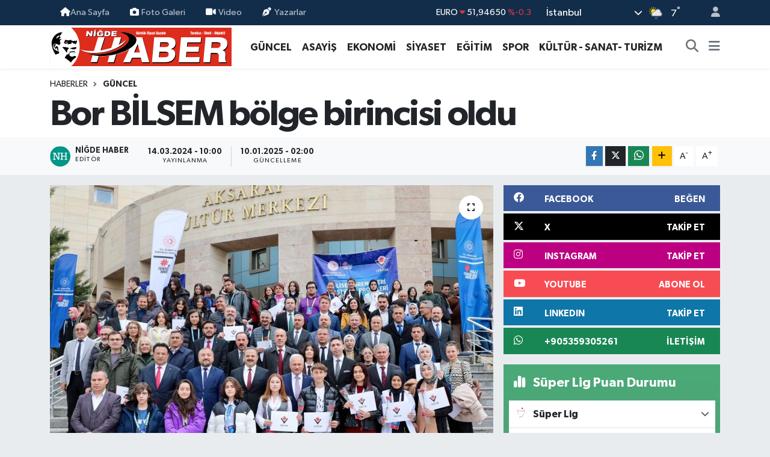

--- FILE ---
content_type: text/html; charset=UTF-8
request_url: https://www.nigdehaber.com.tr/bor-bilsem-bolge-birincisi-oldu
body_size: 25776
content:
<!DOCTYPE html>
<html lang="tr" data-theme="flow">
<head>
<link rel="dns-prefetch" href="//www.nigdehaber.com.tr">
<link rel="dns-prefetch" href="//nigdehabercomtr.teimg.com">
<link rel="dns-prefetch" href="//static.tebilisim.com">
<link rel="dns-prefetch" href="//www.googletagmanager.com">
<link rel="dns-prefetch" href="//www.facebook.com">
<link rel="dns-prefetch" href="//www.twitter.com">
<link rel="dns-prefetch" href="//www.instagram.com">
<link rel="dns-prefetch" href="//www.linkedin.com">
<link rel="dns-prefetch" href="//www.youtube.com">
<link rel="dns-prefetch" href="//api.whatsapp.com">
<link rel="dns-prefetch" href="//www.w3.org">
<link rel="dns-prefetch" href="//x.com">
<link rel="dns-prefetch" href="//pinterest.com">
<link rel="dns-prefetch" href="//t.me">
<link rel="dns-prefetch" href="//facebook.com">
<link rel="dns-prefetch" href="//media.api-sports.io">
<link rel="dns-prefetch" href="//tebilisim.com">
<link rel="dns-prefetch" href="//twitter.com">

    <meta charset="utf-8">
<title>Bor BİLSEM bölge birincisi oldu - Niğde Haber Gazetesi</title>
<link rel="canonical" href="https://www.nigdehaber.com.tr/bor-bilsem-bolge-birincisi-oldu">
<meta name="viewport" content="width=device-width,initial-scale=1">
<meta name="X-UA-Compatible" content="IE=edge">
<meta name="robots" content="max-image-preview:large">
<meta name="theme-color" content="#122d4a">
<meta name="title" content="Bor BİLSEM bölge birincisi oldu">
<meta name="articleSection" content="news">
<meta name="datePublished" content="2024-03-14T10:00:00+03:00">
<meta name="dateModified" content="2025-01-10T02:00:18+03:00">
<meta name="articleAuthor" content="Niğde Haber">
<meta name="author" content="Niğde Haber">
<link rel="amphtml" href="https://www.nigdehaber.com.tr/bor-bilsem-bolge-birincisi-oldu/amp">
<meta property="og:site_name" content="Niğde Haber Gazetesi">
<meta property="og:title" content="Bor BİLSEM bölge birincisi oldu">
<meta property="og:description" content="">
<meta property="og:url" content="https://www.nigdehaber.com.tr/bor-bilsem-bolge-birincisi-oldu">
<meta property="og:image" content="https://nigdehabercomtr.teimg.com/nigdehaber-com-tr/uploads/2024/03/bor-bilsem-proje-yarismasinda-bolge-birincisi-fotograf.jpg">
<meta property="og:type" content="article">
<meta property="og:article:published_time" content="2024-03-14T10:00:00+03:00">
<meta property="og:article:modified_time" content="2025-01-10T02:00:18+03:00">
<meta name="twitter:card" content="summary_large_image">
<meta name="twitter:site" content="@nigde_haber">
<meta name="twitter:title" content="Bor BİLSEM bölge birincisi oldu">
<meta name="twitter:description" content="">
<meta name="twitter:image" content="https://nigdehabercomtr.teimg.com/nigdehaber-com-tr/uploads/2024/03/bor-bilsem-proje-yarismasinda-bolge-birincisi-fotograf.jpg">
<meta name="twitter:url" content="https://www.nigdehaber.com.tr/bor-bilsem-bolge-birincisi-oldu">
<link rel="shortcut icon" type="image/x-icon" href="https://nigdehabercomtr.teimg.com/nigdehaber-com-tr/uploads/2023/07/587fb3a05e.jpg">
<link rel="manifest" href="https://www.nigdehaber.com.tr/manifest.json?v=6.6.4" />
<link rel="preload" href="https://static.tebilisim.com/flow/assets/css/font-awesome/fa-solid-900.woff2" as="font" type="font/woff2" crossorigin />
<link rel="preload" href="https://static.tebilisim.com/flow/assets/css/font-awesome/fa-brands-400.woff2" as="font" type="font/woff2" crossorigin />
<link rel="preload" href="https://static.tebilisim.com/flow/assets/css/weather-icons/font/weathericons-regular-webfont.woff2" as="font" type="font/woff2" crossorigin />
<link rel="preload" href="https://static.tebilisim.com/flow/vendor/te/fonts/gibson/Gibson-Bold.woff2" as="font" type="font/woff2" crossorigin />
<link rel="preload" href="https://static.tebilisim.com/flow/vendor/te/fonts/gibson/Gibson-BoldItalic.woff2" as="font" type="font/woff2" crossorigin />
<link rel="preload" href="https://static.tebilisim.com/flow/vendor/te/fonts/gibson/Gibson-Italic.woff2" as="font" type="font/woff2" crossorigin />
<link rel="preload" href="https://static.tebilisim.com/flow/vendor/te/fonts/gibson/Gibson-Light.woff2" as="font" type="font/woff2" crossorigin />
<link rel="preload" href="https://static.tebilisim.com/flow/vendor/te/fonts/gibson/Gibson-LightItalic.woff2" as="font" type="font/woff2" crossorigin />
<link rel="preload" href="https://static.tebilisim.com/flow/vendor/te/fonts/gibson/Gibson-SemiBold.woff2" as="font" type="font/woff2" crossorigin />
<link rel="preload" href="https://static.tebilisim.com/flow/vendor/te/fonts/gibson/Gibson-SemiBoldItalic.woff2" as="font" type="font/woff2" crossorigin />
<link rel="preload" href="https://static.tebilisim.com/flow/vendor/te/fonts/gibson/Gibson.woff2" as="font" type="font/woff2" crossorigin />


<link rel="preload" as="style" href="https://static.tebilisim.com/flow/vendor/te/fonts/gibson.css?v=6.6.4">
<link rel="stylesheet" href="https://static.tebilisim.com/flow/vendor/te/fonts/gibson.css?v=6.6.4">

<style>:root {
        --te-link-color: #333;
        --te-link-hover-color: #000;
        --te-font: "Gibson";
        --te-secondary-font: "Gibson";
        --te-h1-font-size: 60px;
        --te-color: #122d4a;
        --te-hover-color: #194c82;
        --mm-ocd-width: 85%!important; /*  Mobil Menü Genişliği */
        --swiper-theme-color: var(--te-color)!important;
        --header-13-color: #ffc107;
    }</style><link rel="preload" as="style" href="https://static.tebilisim.com/flow/assets/vendor/bootstrap/css/bootstrap.min.css?v=6.6.4">
<link rel="stylesheet" href="https://static.tebilisim.com/flow/assets/vendor/bootstrap/css/bootstrap.min.css?v=6.6.4">
<link rel="preload" as="style" href="https://static.tebilisim.com/flow/assets/css/app6.6.4.min.css">
<link rel="stylesheet" href="https://static.tebilisim.com/flow/assets/css/app6.6.4.min.css">



<script type="application/ld+json">{"@context":"https:\/\/schema.org","@type":"WebSite","url":"https:\/\/www.nigdehaber.com.tr","potentialAction":{"@type":"SearchAction","target":"https:\/\/www.nigdehaber.com.tr\/arama?q={query}","query-input":"required name=query"}}</script>

<script type="application/ld+json">{"@context":"https:\/\/schema.org","@type":"NewsMediaOrganization","url":"https:\/\/www.nigdehaber.com.tr","name":"Ni\u011fde Haber, Ni\u011fde Haber Gazetesi, Ni\u011fde gazete","logo":"https:\/\/nigdehabercomtr.teimg.com\/nigdehaber-com-tr\/uploads\/2023\/07\/nigde-haber-logo-svg.svg","sameAs":["https:\/\/www.facebook.com\/nigdehabergazetesi","https:\/\/www.twitter.com\/nigde_haber","https:\/\/www.linkedin.com\/in\/nigdehaber\/","https:\/\/www.youtube.com\/https:\/\/www.youtube.com\/channel\/UC0GcR6ZwxNG2QQQd1Gi02Aw","https:\/\/www.instagram.com\/nigdehabergazetesi"]}</script>

<script type="application/ld+json">{"@context":"https:\/\/schema.org","@graph":[{"@type":"SiteNavigationElement","name":"Ana Sayfa","url":"https:\/\/www.nigdehaber.com.tr","@id":"https:\/\/www.nigdehaber.com.tr"},{"@type":"SiteNavigationElement","name":"EKONOM\u0130","url":"https:\/\/www.nigdehaber.com.tr\/ekonomi","@id":"https:\/\/www.nigdehaber.com.tr\/ekonomi"},{"@type":"SiteNavigationElement","name":"G\u00dcNCEL","url":"https:\/\/www.nigdehaber.com.tr\/guncel","@id":"https:\/\/www.nigdehaber.com.tr\/guncel"},{"@type":"SiteNavigationElement","name":"S\u0130YASET","url":"https:\/\/www.nigdehaber.com.tr\/siyaset","@id":"https:\/\/www.nigdehaber.com.tr\/siyaset"},{"@type":"SiteNavigationElement","name":"SPOR","url":"https:\/\/www.nigdehaber.com.tr\/spor","@id":"https:\/\/www.nigdehaber.com.tr\/spor"},{"@type":"SiteNavigationElement","name":"E\u011e\u0130T\u0130M","url":"https:\/\/www.nigdehaber.com.tr\/egitim","@id":"https:\/\/www.nigdehaber.com.tr\/egitim"},{"@type":"SiteNavigationElement","name":"D\u00dcNYA","url":"https:\/\/www.nigdehaber.com.tr\/dunya","@id":"https:\/\/www.nigdehaber.com.tr\/dunya"},{"@type":"SiteNavigationElement","name":"SA\u011eLIK","url":"https:\/\/www.nigdehaber.com.tr\/saglik","@id":"https:\/\/www.nigdehaber.com.tr\/saglik"},{"@type":"SiteNavigationElement","name":"TEKNOLOJ\u0130","url":"https:\/\/www.nigdehaber.com.tr\/teknoloji","@id":"https:\/\/www.nigdehaber.com.tr\/teknoloji"},{"@type":"SiteNavigationElement","name":"YA\u015eAM","url":"https:\/\/www.nigdehaber.com.tr\/yasam","@id":"https:\/\/www.nigdehaber.com.tr\/yasam"},{"@type":"SiteNavigationElement","name":"K\u00dcLT\u00dcR - SANAT- TUR\u0130ZM","url":"https:\/\/www.nigdehaber.com.tr\/kultur-sanat-turizm","@id":"https:\/\/www.nigdehaber.com.tr\/kultur-sanat-turizm"},{"@type":"SiteNavigationElement","name":"YEREL","url":"https:\/\/www.nigdehaber.com.tr\/yerel","@id":"https:\/\/www.nigdehaber.com.tr\/yerel"},{"@type":"SiteNavigationElement","name":"D\u0130\u011eER","url":"https:\/\/www.nigdehaber.com.tr\/diger","@id":"https:\/\/www.nigdehaber.com.tr\/diger"},{"@type":"SiteNavigationElement","name":"R\u00d6PORTAJ","url":"https:\/\/www.nigdehaber.com.tr\/roportaj","@id":"https:\/\/www.nigdehaber.com.tr\/roportaj"},{"@type":"SiteNavigationElement","name":"2015 SE\u00c7\u0130MLER","url":"https:\/\/www.nigdehaber.com.tr\/2015-secimler","@id":"https:\/\/www.nigdehaber.com.tr\/2015-secimler"},{"@type":"SiteNavigationElement","name":"B\u0130YOGRAF\u0130","url":"https:\/\/www.nigdehaber.com.tr\/biyografi","@id":"https:\/\/www.nigdehaber.com.tr\/biyografi"},{"@type":"SiteNavigationElement","name":"YA\u015eAM KO\u00c7U ","url":"https:\/\/www.nigdehaber.com.tr\/yasam-kocu","@id":"https:\/\/www.nigdehaber.com.tr\/yasam-kocu"},{"@type":"SiteNavigationElement","name":"ASAY\u0130\u015e ","url":"https:\/\/www.nigdehaber.com.tr\/asayis","@id":"https:\/\/www.nigdehaber.com.tr\/asayis"},{"@type":"SiteNavigationElement","name":"YA\u015eAM","url":"https:\/\/www.nigdehaber.com.tr\/yasam-1","@id":"https:\/\/www.nigdehaber.com.tr\/yasam-1"},{"@type":"SiteNavigationElement","name":"TARIM","url":"https:\/\/www.nigdehaber.com.tr\/tarim","@id":"https:\/\/www.nigdehaber.com.tr\/tarim"},{"@type":"SiteNavigationElement","name":"ULUKI\u015eLA","url":"https:\/\/www.nigdehaber.com.tr\/ulukisla","@id":"https:\/\/www.nigdehaber.com.tr\/ulukisla"},{"@type":"SiteNavigationElement","name":"BOR","url":"https:\/\/www.nigdehaber.com.tr\/bor","@id":"https:\/\/www.nigdehaber.com.tr\/bor"},{"@type":"SiteNavigationElement","name":"ALTUNH\u0130SAR","url":"https:\/\/www.nigdehaber.com.tr\/altunhisar","@id":"https:\/\/www.nigdehaber.com.tr\/altunhisar"},{"@type":"SiteNavigationElement","name":"\u00c7AMARDI","url":"https:\/\/www.nigdehaber.com.tr\/camardi","@id":"https:\/\/www.nigdehaber.com.tr\/camardi"},{"@type":"SiteNavigationElement","name":"\u00c7\u0130FTL\u0130K","url":"https:\/\/www.nigdehaber.com.tr\/ciftlik","@id":"https:\/\/www.nigdehaber.com.tr\/ciftlik"},{"@type":"SiteNavigationElement","name":"RESM\u0130 \u0130LAN","url":"https:\/\/www.nigdehaber.com.tr\/resmi-ilan","@id":"https:\/\/www.nigdehaber.com.tr\/resmi-ilan"},{"@type":"SiteNavigationElement","name":"E - GAZETE","url":"https:\/\/www.nigdehaber.com.tr\/e-gazete","@id":"https:\/\/www.nigdehaber.com.tr\/e-gazete"},{"@type":"SiteNavigationElement","name":"\u0130leti\u015fim","url":"https:\/\/www.nigdehaber.com.tr\/iletisim","@id":"https:\/\/www.nigdehaber.com.tr\/iletisim"},{"@type":"SiteNavigationElement","name":"Gizlilik S\u00f6zle\u015fmesi","url":"https:\/\/www.nigdehaber.com.tr\/gizlilik-sozlesmesi","@id":"https:\/\/www.nigdehaber.com.tr\/gizlilik-sozlesmesi"},{"@type":"SiteNavigationElement","name":"Yazarlar","url":"https:\/\/www.nigdehaber.com.tr\/yazarlar","@id":"https:\/\/www.nigdehaber.com.tr\/yazarlar"},{"@type":"SiteNavigationElement","name":"Foto Galeri","url":"https:\/\/www.nigdehaber.com.tr\/foto-galeri","@id":"https:\/\/www.nigdehaber.com.tr\/foto-galeri"},{"@type":"SiteNavigationElement","name":"Video Galeri","url":"https:\/\/www.nigdehaber.com.tr\/video","@id":"https:\/\/www.nigdehaber.com.tr\/video"},{"@type":"SiteNavigationElement","name":"Biyografiler","url":"https:\/\/www.nigdehaber.com.tr\/biyografi","@id":"https:\/\/www.nigdehaber.com.tr\/biyografi"},{"@type":"SiteNavigationElement","name":"Vefatlar","url":"https:\/\/www.nigdehaber.com.tr\/vefat","@id":"https:\/\/www.nigdehaber.com.tr\/vefat"},{"@type":"SiteNavigationElement","name":"R\u00f6portajlar","url":"https:\/\/www.nigdehaber.com.tr\/roportaj","@id":"https:\/\/www.nigdehaber.com.tr\/roportaj"},{"@type":"SiteNavigationElement","name":"Anketler","url":"https:\/\/www.nigdehaber.com.tr\/anketler","@id":"https:\/\/www.nigdehaber.com.tr\/anketler"},{"@type":"SiteNavigationElement","name":"Cibitoke Bug\u00fcn, Yar\u0131n ve 1 Haftal\u0131k Hava Durumu Tahmini","url":"https:\/\/www.nigdehaber.com.tr\/cibitoke-hava-durumu","@id":"https:\/\/www.nigdehaber.com.tr\/cibitoke-hava-durumu"},{"@type":"SiteNavigationElement","name":"Cibitoke Namaz Vakitleri","url":"https:\/\/www.nigdehaber.com.tr\/cibitoke-namaz-vakitleri","@id":"https:\/\/www.nigdehaber.com.tr\/cibitoke-namaz-vakitleri"},{"@type":"SiteNavigationElement","name":"Puan Durumu ve Fikst\u00fcr","url":"https:\/\/www.nigdehaber.com.tr\/futbol\/st-super-lig-puan-durumu-ve-fikstur","@id":"https:\/\/www.nigdehaber.com.tr\/futbol\/st-super-lig-puan-durumu-ve-fikstur"}]}</script>

<script type="application/ld+json">{"@context":"https:\/\/schema.org","@type":"BreadcrumbList","itemListElement":[{"@type":"ListItem","position":1,"item":{"@type":"Thing","@id":"https:\/\/www.nigdehaber.com.tr","name":"Haberler"}}]}</script>
<script type="application/ld+json">{"@context":"https:\/\/schema.org","@type":"NewsArticle","headline":"Bor B\u0130LSEM b\u00f6lge birincisi oldu","articleSection":"G\u00dcNCEL","dateCreated":"2024-03-14T10:00:00+03:00","datePublished":"2024-03-14T10:00:00+03:00","dateModified":"2025-01-10T02:00:18+03:00","wordCount":181,"genre":"news","mainEntityOfPage":{"@type":"WebPage","@id":"https:\/\/www.nigdehaber.com.tr\/bor-bilsem-bolge-birincisi-oldu"},"articleBody":"<p>Bor Bilim ve Sanat Merkezi (B\u0130LSEM) ba\u015far\u0131lar\u0131na bir yenisini ekleyerek \u201855\u2019nci T\u00dcB\u0130TAK 2204-A Lise \u00d6\u011frencileri Aras\u0131 Ara\u015ft\u0131rma Projeleri Kayseri B\u00f6lge Yar\u0131\u015fmas\u0131nda\u2019 Biyoloji alan\u0131nda b\u00f6lge birincisi olmay\u0131 ba\u015fard\u0131.<br \/>\r\nBiyoloji \u00f6\u011fretmeni Murat Sakarya\u2019n\u0131n dan\u0131\u015fmanl\u0131\u011f\u0131n\u0131 y\u00fcr\u00fctt\u00fc\u011f\u00fc proje yar\u0131\u015fmas\u0131na Kayseri, Yozgat, K\u0131r\u015fehir, Nev\u015fehir, Ni\u011fde, Sivas ve Aksaray\u2019dan kat\u0131lan \u00f6\u011frencilerin haz\u0131rlad\u0131\u011f\u0131 projeler yer ald\u0131. Yar\u0131\u015fmaya T\u00fcrkiye genelinde toplam 23 bin 066 ba\u015fvuru yap\u0131ld\u0131. Kayseri b\u00f6lge ba\u015fvuru toplam\u0131 ise bin 219 oldu. Projeler; Biyoloji, Co\u011frafya, De\u011ferler E\u011fitimi, Fizik, Kimya, Matematik, Psikoloji, Sosyoloji, Tarih, Teknoloji Tasar\u0131m, T\u00fcrk Dili ve Edebiyat\u0131 olmak \u00fczere 12 farkl\u0131 tematik alanda haz\u0131rland\u0131.<br \/>\r\nT\u00dcB\u0130TAK'\u0131n gen\u00e7lere sundu\u011fu bu f\u0131rsatlar, \u00fclkemizin bilim ve teknoloji alan\u0131ndaki potansiyelini art\u0131rmada \u00f6nemli bir rol oynamakla birlikte gen\u00e7lerimize bilimsel \u00e7al\u0131\u015fmalar\u0131n\u0131 sergileme ve payla\u015fma imk\u00e2n\u0131 sunarak onlar\u0131n bilim ve teknoloji alan\u0131nda kendilerini geli\u015ftirmelerine olanak sa\u011flamakta.<br \/>\r\n<strong>(Dahi GED\u0130K)<\/strong><\/p>","inLanguage":"tr-TR","keywords":[],"image":{"@type":"ImageObject","url":"https:\/\/nigdehabercomtr.teimg.com\/crop\/1280x720\/nigdehaber-com-tr\/uploads\/2024\/03\/bor-bilsem-proje-yarismasinda-bolge-birincisi-fotograf.jpg","width":"1280","height":"720","caption":"Bor B\u0130LSEM b\u00f6lge birincisi oldu"},"publishingPrinciples":"https:\/\/www.nigdehaber.com.tr\/gizlilik-sozlesmesi","isFamilyFriendly":"http:\/\/schema.org\/True","isAccessibleForFree":"http:\/\/schema.org\/True","publisher":{"@type":"Organization","name":"Ni\u011fde Haber, Ni\u011fde Haber Gazetesi, Ni\u011fde gazete","image":"https:\/\/nigdehabercomtr.teimg.com\/nigdehaber-com-tr\/uploads\/2023\/07\/nigde-haber-logo-svg.svg","logo":{"@type":"ImageObject","url":"https:\/\/nigdehabercomtr.teimg.com\/nigdehaber-com-tr\/uploads\/2023\/07\/nigde-haber-logo-svg.svg","width":"640","height":"375"}},"author":{"@type":"Person","name":"Ni\u011fde Haber","honorificPrefix":"","jobTitle":"","url":null}}</script>









<script async data-cfasync="false"
	src="https://www.googletagmanager.com/gtag/js?id=G-815M9GDBNG"></script>
<script data-cfasync="false">
	window.dataLayer = window.dataLayer || [];
	  function gtag(){dataLayer.push(arguments);}
	  gtag('js', new Date());
	  gtag('config', 'G-815M9GDBNG');
</script>




</head>




<body class="d-flex flex-column min-vh-100">

    
    

    <header class="header-4">
    <div class="top-header d-none d-lg-block">
        <div class="container">
            <div class="d-flex justify-content-between align-items-center">

                <ul  class="top-menu nav small sticky-top">
        <li class="nav-item   ">
        <a href="https://www.nigdehaber.com.tr" class="nav-link pe-3" target="_self" title="Ana Sayfa"><i class="fa fa-home text-light mr-1"></i>Ana Sayfa</a>
        
    </li>
        <li class="nav-item   ">
        <a href="/foto-galeri" class="nav-link pe-3" target="_self" title="Foto Galeri"><i class="fa fa-camera me-1 text-light mr-1"></i>Foto Galeri</a>
        
    </li>
        <li class="nav-item   ">
        <a href="/video" class="nav-link pe-3" target="_self" title="Video"><i class="fa fa-video me-1 text-light mr-1"></i>Video</a>
        
    </li>
        <li class="nav-item   ">
        <a href="/yazarlar" class="nav-link pe-3" target="_self" title="Yazarlar"><i class="fa fa-pen-nib me-1 text-light mr-1"></i>Yazarlar</a>
        
    </li>
    </ul>


                                    <div class="position-relative overflow-hidden ms-auto text-end" style="height: 36px;">
                        <!-- PİYASALAR -->
        <div class="newsticker mini small">
        <ul class="newsticker__list list-unstyled" data-header="4">
            <li class="newsticker__item col dolar">DOLAR
                <span class="text-success"><i class="fa fa-caret-up"></i></span>
                <span class="value">43,51330</span>
                <span class="text-success">%0.21</span>
            </li>
            <li class="newsticker__item col euro">EURO
                <span class="text-danger"><i class="fa fa-caret-down"></i></span>
                <span class="value">51,94650</span>
                <span class="text-danger">%-0.3</span>
            </li>
            <li class="newsticker__item col euro">STERLİN
                <span class="text-danger"><i class="fa fa-caret-down"></i></span>
                <span class="value">59,93160</span>
                <span class="text-danger">%-0.29</span>
            </li>
            <li class="newsticker__item col altin">G.ALTIN
                <span class="text-danger"><i class="fa fa-caret-down"></i></span>
                <span class="value">7322,27000</span>
                <span class="text-danger">%-2.02</span>
            </li>
            <li class="newsticker__item col bist">BİST100
                <span class="text-success"><i class="fa fa-caret-minus"></i></span>
                <span class="value">13.831,00</span>
                <span class="text-success">%0</span>
            </li>
            <li class="newsticker__item col btc">BITCOIN
                <span class="text-danger"><i class="fa fa-caret-down"></i></span>
                <span class="value">83.163,50</span>
                <span class="text-danger">%-5.59</span>
            </li>
        </ul>
    </div>
    

                    </div>
                    <div class="d-flex justify-content-end align-items-center text-light ms-4 weather-widget mini">
                        <!-- HAVA DURUMU -->

<input type="hidden" name="widget_setting_weathercity" value="38.09930860,34.68565090" />

            <div class="weather d-none d-xl-block me-2" data-header="4">
            <div class="custom-selectbox text-white" onclick="toggleDropdown(this)" style="width: 100%">
    <div class="d-flex justify-content-between align-items-center">
        <span style="">İstanbul</span>
        <i class="fas fa-chevron-down" style="font-size: 14px"></i>
    </div>
    <ul class="bg-white text-dark overflow-widget" style="min-height: 100px; max-height: 300px">
                        <li>
            <a href="https://www.nigdehaber.com.tr/adana-hava-durumu" title="Adana Hava Durumu" class="text-dark">
                Adana
            </a>
        </li>
                        <li>
            <a href="https://www.nigdehaber.com.tr/adiyaman-hava-durumu" title="Adıyaman Hava Durumu" class="text-dark">
                Adıyaman
            </a>
        </li>
                        <li>
            <a href="https://www.nigdehaber.com.tr/afyonkarahisar-hava-durumu" title="Afyonkarahisar Hava Durumu" class="text-dark">
                Afyonkarahisar
            </a>
        </li>
                        <li>
            <a href="https://www.nigdehaber.com.tr/agri-hava-durumu" title="Ağrı Hava Durumu" class="text-dark">
                Ağrı
            </a>
        </li>
                        <li>
            <a href="https://www.nigdehaber.com.tr/aksaray-hava-durumu" title="Aksaray Hava Durumu" class="text-dark">
                Aksaray
            </a>
        </li>
                        <li>
            <a href="https://www.nigdehaber.com.tr/amasya-hava-durumu" title="Amasya Hava Durumu" class="text-dark">
                Amasya
            </a>
        </li>
                        <li>
            <a href="https://www.nigdehaber.com.tr/ankara-hava-durumu" title="Ankara Hava Durumu" class="text-dark">
                Ankara
            </a>
        </li>
                        <li>
            <a href="https://www.nigdehaber.com.tr/antalya-hava-durumu" title="Antalya Hava Durumu" class="text-dark">
                Antalya
            </a>
        </li>
                        <li>
            <a href="https://www.nigdehaber.com.tr/ardahan-hava-durumu" title="Ardahan Hava Durumu" class="text-dark">
                Ardahan
            </a>
        </li>
                        <li>
            <a href="https://www.nigdehaber.com.tr/artvin-hava-durumu" title="Artvin Hava Durumu" class="text-dark">
                Artvin
            </a>
        </li>
                        <li>
            <a href="https://www.nigdehaber.com.tr/aydin-hava-durumu" title="Aydın Hava Durumu" class="text-dark">
                Aydın
            </a>
        </li>
                        <li>
            <a href="https://www.nigdehaber.com.tr/balikesir-hava-durumu" title="Balıkesir Hava Durumu" class="text-dark">
                Balıkesir
            </a>
        </li>
                        <li>
            <a href="https://www.nigdehaber.com.tr/bartin-hava-durumu" title="Bartın Hava Durumu" class="text-dark">
                Bartın
            </a>
        </li>
                        <li>
            <a href="https://www.nigdehaber.com.tr/batman-hava-durumu" title="Batman Hava Durumu" class="text-dark">
                Batman
            </a>
        </li>
                        <li>
            <a href="https://www.nigdehaber.com.tr/bayburt-hava-durumu" title="Bayburt Hava Durumu" class="text-dark">
                Bayburt
            </a>
        </li>
                        <li>
            <a href="https://www.nigdehaber.com.tr/bilecik-hava-durumu" title="Bilecik Hava Durumu" class="text-dark">
                Bilecik
            </a>
        </li>
                        <li>
            <a href="https://www.nigdehaber.com.tr/bingol-hava-durumu" title="Bingöl Hava Durumu" class="text-dark">
                Bingöl
            </a>
        </li>
                        <li>
            <a href="https://www.nigdehaber.com.tr/bitlis-hava-durumu" title="Bitlis Hava Durumu" class="text-dark">
                Bitlis
            </a>
        </li>
                        <li>
            <a href="https://www.nigdehaber.com.tr/bolu-hava-durumu" title="Bolu Hava Durumu" class="text-dark">
                Bolu
            </a>
        </li>
                        <li>
            <a href="https://www.nigdehaber.com.tr/burdur-hava-durumu" title="Burdur Hava Durumu" class="text-dark">
                Burdur
            </a>
        </li>
                        <li>
            <a href="https://www.nigdehaber.com.tr/bursa-hava-durumu" title="Bursa Hava Durumu" class="text-dark">
                Bursa
            </a>
        </li>
                        <li>
            <a href="https://www.nigdehaber.com.tr/canakkale-hava-durumu" title="Çanakkale Hava Durumu" class="text-dark">
                Çanakkale
            </a>
        </li>
                        <li>
            <a href="https://www.nigdehaber.com.tr/cankiri-hava-durumu" title="Çankırı Hava Durumu" class="text-dark">
                Çankırı
            </a>
        </li>
                        <li>
            <a href="https://www.nigdehaber.com.tr/corum-hava-durumu" title="Çorum Hava Durumu" class="text-dark">
                Çorum
            </a>
        </li>
                        <li>
            <a href="https://www.nigdehaber.com.tr/denizli-hava-durumu" title="Denizli Hava Durumu" class="text-dark">
                Denizli
            </a>
        </li>
                        <li>
            <a href="https://www.nigdehaber.com.tr/diyarbakir-hava-durumu" title="Diyarbakır Hava Durumu" class="text-dark">
                Diyarbakır
            </a>
        </li>
                        <li>
            <a href="https://www.nigdehaber.com.tr/duzce-hava-durumu" title="Düzce Hava Durumu" class="text-dark">
                Düzce
            </a>
        </li>
                        <li>
            <a href="https://www.nigdehaber.com.tr/edirne-hava-durumu" title="Edirne Hava Durumu" class="text-dark">
                Edirne
            </a>
        </li>
                        <li>
            <a href="https://www.nigdehaber.com.tr/elazig-hava-durumu" title="Elazığ Hava Durumu" class="text-dark">
                Elazığ
            </a>
        </li>
                        <li>
            <a href="https://www.nigdehaber.com.tr/erzincan-hava-durumu" title="Erzincan Hava Durumu" class="text-dark">
                Erzincan
            </a>
        </li>
                        <li>
            <a href="https://www.nigdehaber.com.tr/erzurum-hava-durumu" title="Erzurum Hava Durumu" class="text-dark">
                Erzurum
            </a>
        </li>
                        <li>
            <a href="https://www.nigdehaber.com.tr/eskisehir-hava-durumu" title="Eskişehir Hava Durumu" class="text-dark">
                Eskişehir
            </a>
        </li>
                        <li>
            <a href="https://www.nigdehaber.com.tr/gaziantep-hava-durumu" title="Gaziantep Hava Durumu" class="text-dark">
                Gaziantep
            </a>
        </li>
                        <li>
            <a href="https://www.nigdehaber.com.tr/giresun-hava-durumu" title="Giresun Hava Durumu" class="text-dark">
                Giresun
            </a>
        </li>
                        <li>
            <a href="https://www.nigdehaber.com.tr/gumushane-hava-durumu" title="Gümüşhane Hava Durumu" class="text-dark">
                Gümüşhane
            </a>
        </li>
                        <li>
            <a href="https://www.nigdehaber.com.tr/hakkari-hava-durumu" title="Hakkâri Hava Durumu" class="text-dark">
                Hakkâri
            </a>
        </li>
                        <li>
            <a href="https://www.nigdehaber.com.tr/hatay-hava-durumu" title="Hatay Hava Durumu" class="text-dark">
                Hatay
            </a>
        </li>
                        <li>
            <a href="https://www.nigdehaber.com.tr/igdir-hava-durumu" title="Iğdır Hava Durumu" class="text-dark">
                Iğdır
            </a>
        </li>
                        <li>
            <a href="https://www.nigdehaber.com.tr/isparta-hava-durumu" title="Isparta Hava Durumu" class="text-dark">
                Isparta
            </a>
        </li>
                        <li>
            <a href="https://www.nigdehaber.com.tr/istanbul-hava-durumu" title="İstanbul Hava Durumu" class="text-dark">
                İstanbul
            </a>
        </li>
                        <li>
            <a href="https://www.nigdehaber.com.tr/izmir-hava-durumu" title="İzmir Hava Durumu" class="text-dark">
                İzmir
            </a>
        </li>
                        <li>
            <a href="https://www.nigdehaber.com.tr/kahramanmaras-hava-durumu" title="Kahramanmaraş Hava Durumu" class="text-dark">
                Kahramanmaraş
            </a>
        </li>
                        <li>
            <a href="https://www.nigdehaber.com.tr/karabuk-hava-durumu" title="Karabük Hava Durumu" class="text-dark">
                Karabük
            </a>
        </li>
                        <li>
            <a href="https://www.nigdehaber.com.tr/karaman-hava-durumu" title="Karaman Hava Durumu" class="text-dark">
                Karaman
            </a>
        </li>
                        <li>
            <a href="https://www.nigdehaber.com.tr/kars-hava-durumu" title="Kars Hava Durumu" class="text-dark">
                Kars
            </a>
        </li>
                        <li>
            <a href="https://www.nigdehaber.com.tr/kastamonu-hava-durumu" title="Kastamonu Hava Durumu" class="text-dark">
                Kastamonu
            </a>
        </li>
                        <li>
            <a href="https://www.nigdehaber.com.tr/kayseri-hava-durumu" title="Kayseri Hava Durumu" class="text-dark">
                Kayseri
            </a>
        </li>
                        <li>
            <a href="https://www.nigdehaber.com.tr/kilis-hava-durumu" title="Kilis Hava Durumu" class="text-dark">
                Kilis
            </a>
        </li>
                        <li>
            <a href="https://www.nigdehaber.com.tr/kirikkale-hava-durumu" title="Kırıkkale Hava Durumu" class="text-dark">
                Kırıkkale
            </a>
        </li>
                        <li>
            <a href="https://www.nigdehaber.com.tr/kirklareli-hava-durumu" title="Kırklareli Hava Durumu" class="text-dark">
                Kırklareli
            </a>
        </li>
                        <li>
            <a href="https://www.nigdehaber.com.tr/kirsehir-hava-durumu" title="Kırşehir Hava Durumu" class="text-dark">
                Kırşehir
            </a>
        </li>
                        <li>
            <a href="https://www.nigdehaber.com.tr/kocaeli-hava-durumu" title="Kocaeli Hava Durumu" class="text-dark">
                Kocaeli
            </a>
        </li>
                        <li>
            <a href="https://www.nigdehaber.com.tr/konya-hava-durumu" title="Konya Hava Durumu" class="text-dark">
                Konya
            </a>
        </li>
                        <li>
            <a href="https://www.nigdehaber.com.tr/kutahya-hava-durumu" title="Kütahya Hava Durumu" class="text-dark">
                Kütahya
            </a>
        </li>
                        <li>
            <a href="https://www.nigdehaber.com.tr/malatya-hava-durumu" title="Malatya Hava Durumu" class="text-dark">
                Malatya
            </a>
        </li>
                        <li>
            <a href="https://www.nigdehaber.com.tr/manisa-hava-durumu" title="Manisa Hava Durumu" class="text-dark">
                Manisa
            </a>
        </li>
                        <li>
            <a href="https://www.nigdehaber.com.tr/mardin-hava-durumu" title="Mardin Hava Durumu" class="text-dark">
                Mardin
            </a>
        </li>
                        <li>
            <a href="https://www.nigdehaber.com.tr/mersin-hava-durumu" title="Mersin Hava Durumu" class="text-dark">
                Mersin
            </a>
        </li>
                        <li>
            <a href="https://www.nigdehaber.com.tr/mugla-hava-durumu" title="Muğla Hava Durumu" class="text-dark">
                Muğla
            </a>
        </li>
                        <li>
            <a href="https://www.nigdehaber.com.tr/mus-hava-durumu" title="Muş Hava Durumu" class="text-dark">
                Muş
            </a>
        </li>
                        <li>
            <a href="https://www.nigdehaber.com.tr/nevsehir-hava-durumu" title="Nevşehir Hava Durumu" class="text-dark">
                Nevşehir
            </a>
        </li>
                        <li>
            <a href="https://www.nigdehaber.com.tr/nigde-hava-durumu" title="Niğde Hava Durumu" class="text-dark">
                Niğde
            </a>
        </li>
                        <li>
            <a href="https://www.nigdehaber.com.tr/ordu-hava-durumu" title="Ordu Hava Durumu" class="text-dark">
                Ordu
            </a>
        </li>
                        <li>
            <a href="https://www.nigdehaber.com.tr/osmaniye-hava-durumu" title="Osmaniye Hava Durumu" class="text-dark">
                Osmaniye
            </a>
        </li>
                        <li>
            <a href="https://www.nigdehaber.com.tr/rize-hava-durumu" title="Rize Hava Durumu" class="text-dark">
                Rize
            </a>
        </li>
                        <li>
            <a href="https://www.nigdehaber.com.tr/sakarya-hava-durumu" title="Sakarya Hava Durumu" class="text-dark">
                Sakarya
            </a>
        </li>
                        <li>
            <a href="https://www.nigdehaber.com.tr/samsun-hava-durumu" title="Samsun Hava Durumu" class="text-dark">
                Samsun
            </a>
        </li>
                        <li>
            <a href="https://www.nigdehaber.com.tr/sanliurfa-hava-durumu" title="Şanlıurfa Hava Durumu" class="text-dark">
                Şanlıurfa
            </a>
        </li>
                        <li>
            <a href="https://www.nigdehaber.com.tr/siirt-hava-durumu" title="Siirt Hava Durumu" class="text-dark">
                Siirt
            </a>
        </li>
                        <li>
            <a href="https://www.nigdehaber.com.tr/sinop-hava-durumu" title="Sinop Hava Durumu" class="text-dark">
                Sinop
            </a>
        </li>
                        <li>
            <a href="https://www.nigdehaber.com.tr/sivas-hava-durumu" title="Sivas Hava Durumu" class="text-dark">
                Sivas
            </a>
        </li>
                        <li>
            <a href="https://www.nigdehaber.com.tr/sirnak-hava-durumu" title="Şırnak Hava Durumu" class="text-dark">
                Şırnak
            </a>
        </li>
                        <li>
            <a href="https://www.nigdehaber.com.tr/tekirdag-hava-durumu" title="Tekirdağ Hava Durumu" class="text-dark">
                Tekirdağ
            </a>
        </li>
                        <li>
            <a href="https://www.nigdehaber.com.tr/tokat-hava-durumu" title="Tokat Hava Durumu" class="text-dark">
                Tokat
            </a>
        </li>
                        <li>
            <a href="https://www.nigdehaber.com.tr/trabzon-hava-durumu" title="Trabzon Hava Durumu" class="text-dark">
                Trabzon
            </a>
        </li>
                        <li>
            <a href="https://www.nigdehaber.com.tr/tunceli-hava-durumu" title="Tunceli Hava Durumu" class="text-dark">
                Tunceli
            </a>
        </li>
                        <li>
            <a href="https://www.nigdehaber.com.tr/usak-hava-durumu" title="Uşak Hava Durumu" class="text-dark">
                Uşak
            </a>
        </li>
                        <li>
            <a href="https://www.nigdehaber.com.tr/van-hava-durumu" title="Van Hava Durumu" class="text-dark">
                Van
            </a>
        </li>
                        <li>
            <a href="https://www.nigdehaber.com.tr/yalova-hava-durumu" title="Yalova Hava Durumu" class="text-dark">
                Yalova
            </a>
        </li>
                        <li>
            <a href="https://www.nigdehaber.com.tr/yozgat-hava-durumu" title="Yozgat Hava Durumu" class="text-dark">
                Yozgat
            </a>
        </li>
                        <li>
            <a href="https://www.nigdehaber.com.tr/zonguldak-hava-durumu" title="Zonguldak Hava Durumu" class="text-dark">
                Zonguldak
            </a>
        </li>
            </ul>
</div>

        </div>
        <div class="d-none d-xl-block" data-header="4">
            <span class="lead me-2">
                <img src="//cdn.weatherapi.com/weather/64x64/day/176.png" class="condition" width="26" height="26" alt="7" />
            </span>
            <span class="degree text-white">7</span><sup class="text-white">°</sup>
        </div>
    
<div data-location='{"city":"TUXX0014"}' class="d-none"></div>


                    </div>
                                <ul class="nav ms-4">
                    <li class="nav-item ms-2"><a class="nav-link pe-0" href="/member/login" title="Üyelik Girişi" target="_blank"><i class="fa fa-user"></i></a></li>
                </ul>
            </div>
        </div>
    </div>
    <nav class="main-menu navbar navbar-expand-lg bg-white shadow-sm py-1">
        <div class="container">
            <div class="d-lg-none">
                <a href="#menu" title="Ana Menü"><i class="fa fa-bars fa-lg"></i></a>
            </div>
            <div>
                                <a class="navbar-brand me-0" href="/" title="Niğde Haber Gazetesi">
                    <img src="https://nigdehabercomtr.teimg.com/nigdehaber-com-tr/uploads/2023/07/nigde-haber-logo-svg.svg" alt="Niğde Haber Gazetesi" width="302" height="40" class="light-mode img-fluid flow-logo">
<img src="https://nigdehabercomtr.teimg.com/nigdehaber-com-tr/uploads/2023/07/nigde-haber-logo-svg.svg" alt="Niğde Haber Gazetesi" width="302" height="40" class="dark-mode img-fluid flow-logo d-none">

                </a>
                            </div>
            <div class="d-none d-lg-block">
                <ul  class="nav fw-semibold">
        <li class="nav-item   ">
        <a href="/guncel" class="nav-link nav-link text-dark" target="_self" title="GÜNCEL">GÜNCEL</a>
        
    </li>
        <li class="nav-item   ">
        <a href="/asayis" class="nav-link nav-link text-dark" target="_self" title="ASAYİŞ ">ASAYİŞ </a>
        
    </li>
        <li class="nav-item   ">
        <a href="/ekonomi" class="nav-link nav-link text-dark" target="_self" title="EKONOMİ">EKONOMİ</a>
        
    </li>
        <li class="nav-item   ">
        <a href="/siyaset" class="nav-link nav-link text-dark" target="_self" title="SİYASET">SİYASET</a>
        
    </li>
        <li class="nav-item   ">
        <a href="/egitim" class="nav-link nav-link text-dark" target="_self" title="EĞİTİM">EĞİTİM</a>
        
    </li>
        <li class="nav-item   ">
        <a href="/spor" class="nav-link nav-link text-dark" target="_self" title="SPOR">SPOR</a>
        
    </li>
        <li class="nav-item   ">
        <a href="/kultur-sanat-turizm" class="nav-link nav-link text-dark" target="_self" title="KÜLTÜR - SANAT- TURİZM">KÜLTÜR - SANAT- TURİZM</a>
        
    </li>
    </ul>

            </div>
            <ul class="navigation-menu nav d-flex align-items-center">
                <li class="nav-item">
                    <a href="/arama" class="nav-link" title="Ara">
                        <i class="fa fa-search fa-lg text-secondary"></i>
                    </a>
                </li>
                
                <li class="nav-item dropdown d-none d-lg-block position-static">
                    <a class="nav-link p-0 ms-2 text-secondary" data-bs-toggle="dropdown" href="#" aria-haspopup="true" aria-expanded="false" title="Ana Menü"><i class="fa fa-bars fa-lg"></i></a>
                    <div class="mega-menu dropdown-menu dropdown-menu-end text-capitalize shadow-lg border-0 rounded-0">

    <div class="row g-3 small p-3">

                <div class="col">
            <div class="extra-sections bg-light p-3 border">
                <a href="https://www.nigdehaber.com.tr/istanbul-nobetci-eczaneler" title="Nöbetçi Eczaneler" class="d-block border-bottom pb-2 mb-2" target="_self"><i class="fa-solid fa-capsules me-2"></i>Nöbetçi Eczaneler</a>
<a href="https://www.nigdehaber.com.tr/istanbul-hava-durumu" title="Hava Durumu" class="d-block border-bottom pb-2 mb-2" target="_self"><i class="fa-solid fa-cloud-sun me-2"></i>Hava Durumu</a>
<a href="https://www.nigdehaber.com.tr/istanbul-namaz-vakitleri" title="Namaz Vakitleri" class="d-block border-bottom pb-2 mb-2" target="_self"><i class="fa-solid fa-mosque me-2"></i>Namaz Vakitleri</a>
<a href="https://www.nigdehaber.com.tr/istanbul-trafik-durumu" title="Trafik Durumu" class="d-block border-bottom pb-2 mb-2" target="_self"><i class="fa-solid fa-car me-2"></i>Trafik Durumu</a>
<a href="https://www.nigdehaber.com.tr/futbol/super-lig-puan-durumu-ve-fikstur" title="Süper Lig Puan Durumu ve Fikstür" class="d-block border-bottom pb-2 mb-2" target="_self"><i class="fa-solid fa-chart-bar me-2"></i>Süper Lig Puan Durumu ve Fikstür</a>
<a href="https://www.nigdehaber.com.tr/tum-mansetler" title="Tüm Manşetler" class="d-block border-bottom pb-2 mb-2" target="_self"><i class="fa-solid fa-newspaper me-2"></i>Tüm Manşetler</a>
<a href="https://www.nigdehaber.com.tr/sondakika-haberleri" title="Son Dakika Haberleri" class="d-block border-bottom pb-2 mb-2" target="_self"><i class="fa-solid fa-bell me-2"></i>Son Dakika Haberleri</a>

            </div>
        </div>
        
        <div class="col">
        <a href="/video/kategori/sinema" class="d-block border-bottom  pb-2 mb-2" target="_self" title="Sinema">Sinema</a>
            <a href="/video/kategori/genel" class="d-block border-bottom  pb-2 mb-2" target="_self" title="Genel">Genel</a>
            <a href="/video/kategori/hayvanlar-alemi" class="d-block border-bottom  pb-2 mb-2" target="_self" title="Hayvanlar Alemi">Hayvanlar Alemi</a>
            <a href="/video/kategori/fragmanlar" class="d-block border-bottom  pb-2 mb-2" target="_self" title="Fragmanlar">Fragmanlar</a>
            <a href="/video/kategori/muzik" class="d-block border-bottom  pb-2 mb-2" target="_self" title="Müzik">Müzik</a>
            <a href="/foto-galeri/kategori/yasam" class="d-block border-bottom  pb-2 mb-2" target="_self" title="Yaşam">Yaşam</a>
            <a href="/foto-galeri/kategori/magazin" class="d-block  pb-2 mb-2" target="_self" title="Magazin">Magazin</a>
        </div><div class="col">
            <a href="/foto-galeri/kategori/yurdum-insani" class="d-block border-bottom  pb-2 mb-2" target="_self" title="Yurdum İnsanı">Yurdum İnsanı</a>
            <a href="/foto-galeri/kategori/haber-1" class="d-block border-bottom  pb-2 mb-2" target="_self" title="HABER">HABER</a>
            <a href="/foto-galeri/kategori/spor" class="d-block border-bottom  pb-2 mb-2" target="_self" title="Spor">Spor</a>
            <a href="/foto-galeri/kategori/bilim-teknoloji" class="d-block border-bottom  pb-2 mb-2" target="_self" title="Bilim &amp; Teknoloji">Bilim &amp; Teknoloji</a>
            <a href="/foto-galeri/kategori/karikatur" class="d-block border-bottom  pb-2 mb-2" target="_self" title="Karikatür">Karikatür</a>
            <a href="/foto-galeri/kategori/otomobil" class="d-block border-bottom  pb-2 mb-2" target="_self" title="Otomobil">Otomobil</a>
            <a href="/foto-galeri/kategori/komik" class="d-block  pb-2 mb-2" target="_self" title="Komik">Komik</a>
        </div><div class="col">
            <a href="/foto-galeri/kategori/hayvanlar-alemi" class="d-block border-bottom  pb-2 mb-2" target="_self" title="Hayvanlar Alemi">Hayvanlar Alemi</a>
            <a href="/foto-galeri/kategori/mankenler" class="d-block border-bottom  pb-2 mb-2" target="_self" title="Mankenler">Mankenler</a>
            <a href="/foto-galeri/kategori/doga" class="d-block border-bottom  pb-2 mb-2" target="_self" title="Doğa">Doğa</a>
            <a href="/video/kategori/super-yetenek" class="d-block border-bottom  pb-2 mb-2" target="_self" title="Süper Yetenek">Süper Yetenek</a>
            <a href="/ekonomi" class="d-block border-bottom  pb-2 mb-2" target="_self" title="EKONOMİ">EKONOMİ</a>
            <a href="/guncel" class="d-block border-bottom  pb-2 mb-2" target="_self" title="GÜNCEL">GÜNCEL</a>
            <a href="/siyaset" class="d-block  pb-2 mb-2" target="_self" title="SİYASET">SİYASET</a>
        </div><div class="col">
            <a href="/spor" class="d-block border-bottom  pb-2 mb-2" target="_self" title="SPOR">SPOR</a>
            <a href="/egitim" class="d-block border-bottom  pb-2 mb-2" target="_self" title="EĞİTİM">EĞİTİM</a>
            <a href="/dunya" class="d-block border-bottom  pb-2 mb-2" target="_self" title="DÜNYA">DÜNYA</a>
            <a href="/saglik" class="d-block border-bottom  pb-2 mb-2" target="_self" title="SAĞLIK">SAĞLIK</a>
            <a href="/teknoloji" class="d-block border-bottom  pb-2 mb-2" target="_self" title="TEKNOLOJİ">TEKNOLOJİ</a>
            <a href="/yasam" class="d-block border-bottom  pb-2 mb-2" target="_self" title="YAŞAM">YAŞAM</a>
            <a href="/kultur-sanat-turizm" class="d-block  pb-2 mb-2" target="_self" title="KÜLTÜR - SANAT- TURİZM">KÜLTÜR - SANAT- TURİZM</a>
        </div><div class="col">
            <a href="/yerel" class="d-block border-bottom  pb-2 mb-2" target="_self" title="YEREL">YEREL</a>
            <a href="/diger" class="d-block border-bottom  pb-2 mb-2" target="_self" title="DİĞER">DİĞER</a>
            <a href="/roportaj" class="d-block border-bottom  pb-2 mb-2" target="_self" title="RÖPORTAJ">RÖPORTAJ</a>
            <a href="/2015-secimler" class="d-block border-bottom  pb-2 mb-2" target="_self" title="2015 SEÇİMLER">2015 SEÇİMLER</a>
            <a href="/biyografi" class="d-block border-bottom  pb-2 mb-2" target="_self" title="BİYOGRAFİ">BİYOGRAFİ</a>
            <a href="/yasam-kocu" class="d-block border-bottom  pb-2 mb-2" target="_self" title="YAŞAM KOÇU ">YAŞAM KOÇU </a>
            <a href="/asayis" class="d-block  pb-2 mb-2" target="_self" title="ASAYİŞ ">ASAYİŞ </a>
        </div><div class="col">
            <a href="/yasam-1" class="d-block border-bottom  pb-2 mb-2" target="_self" title="YAŞAM">YAŞAM</a>
            <a href="/tarim" class="d-block border-bottom  pb-2 mb-2" target="_self" title="TARIM">TARIM</a>
            <a href="/ulukisla" class="d-block border-bottom  pb-2 mb-2" target="_self" title="ULUKIŞLA">ULUKIŞLA</a>
            <a href="/bor" class="d-block border-bottom  pb-2 mb-2" target="_self" title="BOR">BOR</a>
            <a href="/altunhisar" class="d-block border-bottom  pb-2 mb-2" target="_self" title="ALTUNHİSAR">ALTUNHİSAR</a>
            <a href="/camardi" class="d-block border-bottom  pb-2 mb-2" target="_self" title="ÇAMARDI">ÇAMARDI</a>
            <a href="/ciftlik" class="d-block  pb-2 mb-2" target="_self" title="ÇİFTLİK">ÇİFTLİK</a>
        </div><div class="col">
            <a href="/resmi-ilan" class="d-block border-bottom  pb-2 mb-2" target="_self" title="RESMİ İLAN">RESMİ İLAN</a>
        </div>


    </div>

    <div class="p-3 bg-light">
                <a class="me-3"
            href="https://www.facebook.com/nigdehabergazetesi" target="_blank" rel="nofollow noreferrer noopener"><i class="fab fa-facebook me-2 text-navy"></i> Facebook</a>
                        <a class="me-3"
            href="https://www.twitter.com/nigde_haber" target="_blank" rel="nofollow noreferrer noopener"><i class="fab fa-x-twitter "></i> Twitter</a>
                        <a class="me-3"
            href="https://www.instagram.com/nigdehabergazetesi" target="_blank" rel="nofollow noreferrer noopener"><i class="fab fa-instagram me-2 text-magenta"></i> Instagram</a>
                        <a class="me-3"
            href="https://www.linkedin.com/in/nigdehaber/" target="_blank" rel="nofollow noreferrer noopener"><i class="fab fa-linkedin me-2 text-navy"></i> Linkedin</a>
                        <a class="me-3"
            href="https://www.youtube.com/https://www.youtube.com/channel/UC0GcR6ZwxNG2QQQd1Gi02Aw" target="_blank" rel="nofollow noreferrer noopener"><i class="fab fa-youtube me-2 text-danger"></i> Youtube</a>
                                                <a class="" href="https://api.whatsapp.com/send?phone=+905359305261" title="Whatsapp" rel="nofollow noreferrer noopener"><i
            class="fab fa-whatsapp me-2 text-navy"></i> WhatsApp İhbar Hattı</a>    </div>

    <div class="mega-menu-footer p-2 bg-te-color">
        <a class="dropdown-item text-white" href="/kunye" title="Künye / İletişim"><i class="fa fa-id-card me-2"></i> Künye / İletişim</a>
        <a class="dropdown-item text-white" href="/iletisim" title="Bize Ulaşın"><i class="fa fa-envelope me-2"></i> Bize Ulaşın</a>
        <a class="dropdown-item text-white" href="/rss-baglantilari" title="RSS Bağlantıları"><i class="fa fa-rss me-2"></i> RSS Bağlantıları</a>
        <a class="dropdown-item text-white" href="/member/login" title="Üyelik Girişi"><i class="fa fa-user me-2"></i> Üyelik Girişi</a>
    </div>


</div>

                </li>
            </ul>
        </div>
    </nav>
    <ul  class="mobile-categories d-lg-none list-inline bg-white">
        <li class="list-inline-item">
        <a href="/guncel" class="text-dark" target="_self" title="GÜNCEL">
                GÜNCEL
        </a>
    </li>
        <li class="list-inline-item">
        <a href="/asayis" class="text-dark" target="_self" title="ASAYİŞ ">
                ASAYİŞ 
        </a>
    </li>
        <li class="list-inline-item">
        <a href="/ekonomi" class="text-dark" target="_self" title="EKONOMİ">
                EKONOMİ
        </a>
    </li>
        <li class="list-inline-item">
        <a href="/siyaset" class="text-dark" target="_self" title="SİYASET">
                SİYASET
        </a>
    </li>
        <li class="list-inline-item">
        <a href="/egitim" class="text-dark" target="_self" title="EĞİTİM">
                EĞİTİM
        </a>
    </li>
        <li class="list-inline-item">
        <a href="/spor" class="text-dark" target="_self" title="SPOR">
                SPOR
        </a>
    </li>
        <li class="list-inline-item">
        <a href="/kultur-sanat-turizm" class="text-dark" target="_self" title="KÜLTÜR - SANAT- TURİZM">
                KÜLTÜR - SANAT- TURİZM
        </a>
    </li>
    </ul>


</header>






<main class="single overflow-hidden" style="min-height: 300px">

            <script>
document.addEventListener("DOMContentLoaded", function () {
    if (document.querySelector('.bik-ilan-detay')) {
        document.getElementById('story-line').style.display = 'none';
    }
});
</script>
<section id="story-line" class="d-md-none bg-white" data-widget-unique-key="">
    <script>
        var story_items = [{"id":"spor","photo":"https:\/\/nigdehabercomtr.teimg.com\/crop\/200x200\/nigdehaber-com-tr\/uploads\/2026\/01\/a-w630350-01.jpg","name":"SPOR","items":[{"id":69383,"type":"photo","length":10,"src":"https:\/\/nigdehabercomtr.teimg.com\/crop\/720x1280\/nigdehaber-com-tr\/uploads\/2026\/01\/a-w630350-01.jpg","link":"https:\/\/www.nigdehaber.com.tr\/trendyol-super-ligde-20-hafta-heyecani","linkText":"Trendyol S\u00fcper Lig'de 20. hafta heyecan\u0131","time":1769696520}]},{"id":"asayis","photo":"https:\/\/nigdehabercomtr.teimg.com\/crop\/200x200\/nigdehaber-com-tr\/uploads\/2026\/01\/a-w630697-01.jpg","name":"ASAY\u0130\u015e ","items":[{"id":69380,"type":"photo","length":10,"src":"https:\/\/nigdehabercomtr.teimg.com\/crop\/720x1280\/nigdehaber-com-tr\/uploads\/2026\/01\/a-w630697-01.jpg","link":"https:\/\/www.nigdehaber.com.tr\/otomobille-carpisan-motosiklet-surucusu-oldu","linkText":"Otomobille \u00e7arp\u0131\u015fan motosiklet s\u00fcr\u00fcc\u00fcs\u00fc \u00f6ld\u00fc","time":1769696040},{"id":69374,"type":"photo","length":10,"src":"https:\/\/nigdehabercomtr.teimg.com\/crop\/720x1280\/nigdehaber-com-tr\/uploads\/2026\/01\/a-w630533-02.jpg","link":"https:\/\/www.nigdehaber.com.tr\/nevsehirde-vurguncu-sahte-polis-ve-savcilar-yakalandi","linkText":"Nev\u015fehir'de vurguncu sahte polis ve savc\u0131lar yakaland\u0131","time":1769690580}]},{"id":"yasam","photo":"https:\/\/nigdehabercomtr.teimg.com\/crop\/200x200\/nigdehaber-com-tr\/uploads\/2023\/09\/tarihte-bugun-26.jpg","name":"YA\u015eAM","items":[{"id":69386,"type":"photo","length":10,"src":"https:\/\/nigdehabercomtr.teimg.com\/crop\/720x1280\/nigdehaber-com-tr\/uploads\/2023\/09\/tarihte-bugun-26.jpg","link":"https:\/\/www.nigdehaber.com.tr\/tarihte-bugun-764","linkText":"Tarihte Bug\u00fcn","time":1769750100},{"id":69324,"type":"photo","length":10,"src":"https:\/\/nigdehabercomtr.teimg.com\/crop\/720x1280\/nigdehaber-com-tr\/uploads\/2023\/09\/tarihte-bugun-26.jpg","link":"https:\/\/www.nigdehaber.com.tr\/tarihte-bugun-763","linkText":"Tarihte Bug\u00fcn","time":1769663700}]},{"id":"kultur","photo":"https:\/\/nigdehabercomtr.teimg.com\/crop\/200x200\/nigdehaber-com-tr\/uploads\/2026\/01\/a-w630642-02.jpg","name":"K\u00dcLT\u00dcR","items":[{"id":69379,"type":"photo","length":10,"src":"https:\/\/nigdehabercomtr.teimg.com\/crop\/720x1280\/nigdehaber-com-tr\/uploads\/2026\/01\/a-w630642-02.jpg","link":"https:\/\/www.nigdehaber.com.tr\/rabbani-sanat-matematik-soylesisi-yogun-ilgi-gordu","linkText":"'Rabbani Sanat Matematik' s\u00f6yle\u015fisi yo\u011fun ilgi g\u00f6rd\u00fc","time":1769695680},{"id":69328,"type":"photo","length":10,"src":"https:\/\/nigdehabercomtr.teimg.com\/crop\/720x1280\/nigdehaber-com-tr\/uploads\/2026\/01\/screenshot-20250418-090733-kakaotalk-1.jpg","link":"https:\/\/www.nigdehaber.com.tr\/her-karede-sessizce-fisildiyor-sanat-sensin-ozel-haber","linkText":"Her karede sessizce f\u0131s\u0131ld\u0131yor: Sanat sensin! (\u00d6ZEL HABER)","time":1769667840}]},{"id":"guncel","photo":"https:\/\/nigdehabercomtr.teimg.com\/crop\/200x200\/nigdehaber-com-tr\/uploads\/2026\/01\/a-w630271-03.jpg","name":"G\u00dcNCEL","items":[{"id":69378,"type":"photo","length":10,"src":"https:\/\/nigdehabercomtr.teimg.com\/crop\/720x1280\/nigdehaber-com-tr\/uploads\/2026\/01\/a-w630271-03.jpg","link":"https:\/\/www.nigdehaber.com.tr\/sivasta-kurtlarin-saldirdigi-kopegin-aci-sonu","linkText":"Sivas'ta kurtlar\u0131n sald\u0131rd\u0131\u011f\u0131 k\u00f6pe\u011fin ac\u0131 sonu!","time":1769691180},{"id":69375,"type":"photo","length":10,"src":"https:\/\/nigdehabercomtr.teimg.com\/crop\/720x1280\/nigdehaber-com-tr\/uploads\/2026\/01\/whatsapp-image-2026-01-29-at-134759-1.jpeg","link":"https:\/\/www.nigdehaber.com.tr\/okullara-mini-buzdolabi-projesi-hayata-gecti","linkText":"Okullara Mini Buzdolab\u0131 projesi hayata ge\u00e7ti","time":1769690940},{"id":69367,"type":"photo","length":10,"src":"https:\/\/nigdehabercomtr.teimg.com\/crop\/720x1280\/nigdehaber-com-tr\/uploads\/2026\/01\/cekilis-toplu-2.jpg","link":"https:\/\/www.nigdehaber.com.tr\/yuzyilin-konut-projesinde-nigdeli-hak-sahipleri-belirlendi","linkText":"Y\u00fczy\u0131l\u0131n Konut Projesi\u2019nde Ni\u011fdeli hak sahipleri belirlendi","time":1769689440},{"id":69352,"type":"photo","length":10,"src":"https:\/\/nigdehabercomtr.teimg.com\/crop\/720x1280\/nigdehaber-com-tr\/uploads\/2026\/01\/nigdede-sirke-uretim-tesisi-incelendi-1.jpg","link":"https:\/\/www.nigdehaber.com.tr\/nigdede-sirke-uretim-tesisi-incelendi","linkText":"Ni\u011fde\u2019de Sirke \u00dcretim Tesisi incelendi","time":1769684280},{"id":69332,"type":"photo","length":10,"src":"https:\/\/nigdehabercomtr.teimg.com\/crop\/720x1280\/nigdehaber-com-tr\/uploads\/2026\/01\/2-99.jpeg","link":"https:\/\/www.nigdehaber.com.tr\/nigdenin-50-yillik-altyapi-sorunu-icin-dev-adim","linkText":"Ni\u011fde\u2019nin 50 Y\u0131ll\u0131k Altyap\u0131 sorunu i\u00e7in dev ad\u0131m","time":1769670960}]},{"id":"saglik","photo":"https:\/\/nigdehabercomtr.teimg.com\/crop\/200x200\/nigdehaber-com-tr\/uploads\/2026\/01\/bitki-cayi-freepik.jpg","name":"SA\u011eLIK","items":[{"id":69371,"type":"photo","length":10,"src":"https:\/\/nigdehabercomtr.teimg.com\/crop\/720x1280\/nigdehaber-com-tr\/uploads\/2026\/01\/bitki-cayi-freepik.jpg","link":"https:\/\/www.nigdehaber.com.tr\/uzmandan-uyari-bitki-caylari-dogal-ama-masum-degil","linkText":"Uzmandan uyar\u0131: \u201dBitki \u00e7aylar\u0131 do\u011fal ama masum de\u011fil\u201d","time":1769690280},{"id":69354,"type":"photo","length":10,"src":"https:\/\/nigdehabercomtr.teimg.com\/crop\/720x1280\/nigdehaber-com-tr\/uploads\/2026\/01\/a-w630119-01.jpg","link":"https:\/\/www.nigdehaber.com.tr\/sessiz-ve-sinsi-tehlike-diyabetik-ayak-uzuv-kaybina-yol-acabiliyor","linkText":"Sessiz ve sinsi tehlike: Diyabetik ayak uzuv kayb\u0131na yol a\u00e7abiliyor","time":1769684520}]},{"id":"siyaset","photo":"https:\/\/nigdehabercomtr.teimg.com\/crop\/200x200\/nigdehaber-com-tr\/uploads\/2026\/01\/mhp-nigdeden-derdin-derdimiz-ziyareti-2.jpg","name":"S\u0130YASET","items":[{"id":69366,"type":"photo","length":10,"src":"https:\/\/nigdehabercomtr.teimg.com\/crop\/720x1280\/nigdehaber-com-tr\/uploads\/2026\/01\/mhp-nigdeden-derdin-derdimiz-ziyareti-2.jpg","link":"https:\/\/www.nigdehaber.com.tr\/mhp-nigdeden-derdin-derdimiz-ziyareti","linkText":"MHP Ni\u011fde\u2019den \u2018Derdin Derdimiz\u2019 ziyareti","time":1769685240},{"id":69358,"type":"photo","length":10,"src":"https:\/\/nigdehabercomtr.teimg.com\/crop\/720x1280\/nigdehaber-com-tr\/uploads\/2026\/01\/whatsapp-image-2026-01-22-at-193141.jpeg","link":"https:\/\/www.nigdehaber.com.tr\/karatas-size-ragmen-biz-kardesiz-omuz-omuzayiz","linkText":"Karata\u015f: \u201cSize Ra\u011fmen biz karde\u015fiz, omuz omuzay\u0131z\u201d","time":1769684760},{"id":69351,"type":"photo","length":10,"src":"https:\/\/nigdehabercomtr.teimg.com\/crop\/720x1280\/nigdehaber-com-tr\/uploads\/2023\/08\/chp-nigde-il-baskani-erhan-adem.jpg","link":"https:\/\/www.nigdehaber.com.tr\/chpli-ademden-tarim-politikalarina-tepki","linkText":"CHP\u2019li Adem\u2019den Tar\u0131m Politikalar\u0131na tepki","time":1769683860},{"id":69331,"type":"photo","length":10,"src":"https:\/\/nigdehabercomtr.teimg.com\/crop\/720x1280\/nigdehaber-com-tr\/uploads\/2025\/03\/gurer-sut-ureten-de-tuketen-de-magdur.jpg","link":"https:\/\/www.nigdehaber.com.tr\/gurer-2026-yilinda-604-milyar-liralik-destek-ciftciden-esirgendi","linkText":"G\u00fcrer: \u201c2026 y\u0131l\u0131nda 604 milyar liral\u0131k destek \u00e7ift\u00e7iden esirgendi\u201d","time":1769670780}]},{"id":"ekonomi","photo":"https:\/\/nigdehabercomtr.teimg.com\/crop\/200x200\/nigdehaber-com-tr\/uploads\/2024\/11\/para-sayimi-20-ekim-guncel.JPG","name":"EKONOM\u0130","items":[{"id":69362,"type":"photo","length":10,"src":"https:\/\/nigdehabercomtr.teimg.com\/crop\/720x1280\/nigdehaber-com-tr\/uploads\/2024\/11\/para-sayimi-20-ekim-guncel.JPG","link":"https:\/\/www.nigdehaber.com.tr\/en-dusuk-emekli-maasi-ve-atama-kararlari-resmi-gazetede","linkText":"En d\u00fc\u015f\u00fck emekli maa\u015f\u0131 ve atama kararlar\u0131 Resmi Gazete'de","time":1769684940},{"id":69343,"type":"photo","length":10,"src":"https:\/\/nigdehabercomtr.teimg.com\/crop\/720x1280\/nigdehaber-com-tr\/uploads\/2026\/01\/whatsapp-image-2026-01-29-at-112006.jpeg","link":"https:\/\/www.nigdehaber.com.tr\/gastro-nigde-dernegi-calismalariyla-oncu-rol-ustleniyor","linkText":"Gastro Ni\u011fde Derne\u011fi \u00e7al\u0131\u015fmalar\u0131yla \u00f6nc\u00fc rol \u00fcstleniyor","time":1769683260}]},{"id":"tarim","photo":"https:\/\/nigdehabercomtr.teimg.com\/crop\/200x200\/nigdehaber-com-tr\/uploads\/2026\/01\/nigdede-sirke-uretim-tesisi-incelendi-1.jpg","name":"TARIM","items":[{"id":69352,"type":"photo","length":10,"src":"https:\/\/nigdehabercomtr.teimg.com\/crop\/720x1280\/nigdehaber-com-tr\/uploads\/2026\/01\/nigdede-sirke-uretim-tesisi-incelendi-1.jpg","link":"https:\/\/www.nigdehaber.com.tr\/nigdede-sirke-uretim-tesisi-incelendi","linkText":"Ni\u011fde\u2019de Sirke \u00dcretim Tesisi incelendi","time":1769684280}]},{"id":"egitim","photo":"https:\/\/nigdehabercomtr.teimg.com\/crop\/200x200\/nigdehaber-com-tr\/uploads\/2026\/01\/okul-mudurleri-teknofest-icin-bir-araya-geldi-1.jpg","name":"E\u011e\u0130T\u0130M","items":[{"id":69347,"type":"photo","length":10,"src":"https:\/\/nigdehabercomtr.teimg.com\/crop\/720x1280\/nigdehaber-com-tr\/uploads\/2026\/01\/okul-mudurleri-teknofest-icin-bir-araya-geldi-1.jpg","link":"https:\/\/www.nigdehaber.com.tr\/okul-mudurleri-teknofest-icin-bir-araya-geldi","linkText":"Okul M\u00fcd\u00fcrleri TEKNOFEST i\u00e7in bir araya geldi","time":1769683560},{"id":69339,"type":"photo","length":10,"src":"https:\/\/nigdehabercomtr.teimg.com\/crop\/720x1280\/nigdehaber-com-tr\/uploads\/2026\/01\/whatsapp-image-2026-01-28-at-193646.jpeg","link":"https:\/\/www.nigdehaber.com.tr\/81-ilde-genclere-yonelik-ucretsiz-egitim-firsati","linkText":"81 ilde gen\u00e7lere y\u00f6nelik \u00fccretsiz e\u011fitim f\u0131rsat\u0131","time":1769683080},{"id":69336,"type":"photo","length":10,"src":"https:\/\/nigdehabercomtr.teimg.com\/crop\/720x1280\/nigdehaber-com-tr\/uploads\/2026\/01\/whatsapp-image-2026-01-29-at-091045.jpeg","link":"https:\/\/www.nigdehaber.com.tr\/gazetemizden-rektor-usluya-ziyaret","linkText":"Gazetemizden Rekt\u00f6r Uslu\u2019ya Ziyaret","time":1769671200}]},{"id":"teknoloji","photo":"https:\/\/nigdehabercomtr.teimg.com\/crop\/200x200\/nigdehaber-com-tr\/uploads\/2026\/01\/whatsapp-image-2026-01-28-at-193646.jpeg","name":"TEKNOLOJ\u0130","items":[{"id":69339,"type":"photo","length":10,"src":"https:\/\/nigdehabercomtr.teimg.com\/crop\/720x1280\/nigdehaber-com-tr\/uploads\/2026\/01\/whatsapp-image-2026-01-28-at-193646.jpeg","link":"https:\/\/www.nigdehaber.com.tr\/81-ilde-genclere-yonelik-ucretsiz-egitim-firsati","linkText":"81 ilde gen\u00e7lere y\u00f6nelik \u00fccretsiz e\u011fitim f\u0131rsat\u0131","time":1769683080}]}]
    </script>
    <div id="stories" class="storiesWrapper p-2"></div>
</section>


    
    <div class="infinite" data-show-advert="1">

    

    <div class="infinite-item d-block" data-id="40737" data-category-id="2" data-reference="TE\Archive\Models\Archive" data-json-url="/service/json/featured-infinite.json">

        

        <div class="post-header pt-3 bg-white">

    <div class="container">

        
        <nav class="meta-category d-flex justify-content-lg-start" style="--bs-breadcrumb-divider: url(&#34;data:image/svg+xml,%3Csvg xmlns='http://www.w3.org/2000/svg' width='8' height='8'%3E%3Cpath d='M2.5 0L1 1.5 3.5 4 1 6.5 2.5 8l4-4-4-4z' fill='%236c757d'/%3E%3C/svg%3E&#34;);" aria-label="breadcrumb">
        <ol class="breadcrumb mb-0">
            <li class="breadcrumb-item"><a href="https://www.nigdehaber.com.tr" class="breadcrumb_link" target="_self">Haberler</a></li>
            <li class="breadcrumb-item active fw-bold" aria-current="page"><a href="/guncel" target="_self" class="breadcrumb_link text-dark" title="GÜNCEL">GÜNCEL</a></li>
        </ol>
</nav>

        <h1 class="h2 fw-bold text-lg-start headline my-2" itemprop="headline">Bor BİLSEM bölge birincisi oldu</h1>
        
        <h2 class="lead text-lg-start text-dark my-2 description" itemprop="description"></h2>
        
        <div class="news-tags">
    </div>

    </div>

    <div class="bg-light py-1">
        <div class="container d-flex justify-content-between align-items-center">

            <div class="meta-author">
            <a href="/muhabir/12/nigde-haber" class="d-flex" title="Niğde Haber" target="_self">
            <img class="me-2 rounded-circle" width="34" height="34" src="[data-uri]"
                loading="lazy" alt="Niğde Haber">
            <div class="me-3 flex-column align-items-center justify-content-center">
                <div class="fw-bold text-dark">Niğde Haber</div>
                <div class="info text-dark">Editör</div>
            </div>
        </a>
    
    <div class="box">
    <time class="fw-bold">14.03.2024 - 10:00</time>
    <span class="info">Yayınlanma</span>
</div>
<div class="box">
    <time class="fw-bold">10.01.2025 - 02:00</time>
    <span class="info">Güncelleme</span>
</div>

    
    
    

</div>


            <div class="share-area justify-content-end align-items-center d-none d-lg-flex">

    <div class="mobile-share-button-container mb-2 d-block d-md-none">
    <button
        class="btn btn-primary btn-sm rounded-0 shadow-sm w-100"
        onclick="handleMobileShare(event, 'Bor BİLSEM bölge birincisi oldu', 'https://www.nigdehaber.com.tr/bor-bilsem-bolge-birincisi-oldu')"
        title="Paylaş"
    >
        <i class="fas fa-share-alt me-2"></i>Paylaş
    </button>
</div>

<div class="social-buttons-new d-none d-md-flex justify-content-between">
    <a
        href="https://www.facebook.com/sharer/sharer.php?u=https%3A%2F%2Fwww.nigdehaber.com.tr%2Fbor-bilsem-bolge-birincisi-oldu"
        onclick="initiateDesktopShare(event, 'facebook')"
        class="btn btn-primary btn-sm rounded-0 shadow-sm me-1"
        title="Facebook'ta Paylaş"
        data-platform="facebook"
        data-share-url="https://www.nigdehaber.com.tr/bor-bilsem-bolge-birincisi-oldu"
        data-share-title="Bor BİLSEM bölge birincisi oldu"
        rel="noreferrer nofollow noopener external"
    >
        <i class="fab fa-facebook-f"></i>
    </a>

    <a
        href="https://x.com/intent/tweet?url=https%3A%2F%2Fwww.nigdehaber.com.tr%2Fbor-bilsem-bolge-birincisi-oldu&text=Bor+B%C4%B0LSEM+b%C3%B6lge+birincisi+oldu"
        onclick="initiateDesktopShare(event, 'twitter')"
        class="btn btn-dark btn-sm rounded-0 shadow-sm me-1"
        title="X'de Paylaş"
        data-platform="twitter"
        data-share-url="https://www.nigdehaber.com.tr/bor-bilsem-bolge-birincisi-oldu"
        data-share-title="Bor BİLSEM bölge birincisi oldu"
        rel="noreferrer nofollow noopener external"
    >
        <i class="fab fa-x-twitter text-white"></i>
    </a>

    <a
        href="https://api.whatsapp.com/send?text=Bor+B%C4%B0LSEM+b%C3%B6lge+birincisi+oldu+-+https%3A%2F%2Fwww.nigdehaber.com.tr%2Fbor-bilsem-bolge-birincisi-oldu"
        onclick="initiateDesktopShare(event, 'whatsapp')"
        class="btn btn-success btn-sm rounded-0 btn-whatsapp shadow-sm me-1"
        title="Whatsapp'ta Paylaş"
        data-platform="whatsapp"
        data-share-url="https://www.nigdehaber.com.tr/bor-bilsem-bolge-birincisi-oldu"
        data-share-title="Bor BİLSEM bölge birincisi oldu"
        rel="noreferrer nofollow noopener external"
    >
        <i class="fab fa-whatsapp fa-lg"></i>
    </a>

    <div class="dropdown">
        <button class="dropdownButton btn btn-sm rounded-0 btn-warning border-none shadow-sm me-1" type="button" data-bs-toggle="dropdown" name="socialDropdownButton" title="Daha Fazla">
            <i id="icon" class="fa fa-plus"></i>
        </button>

        <ul class="dropdown-menu dropdown-menu-end border-0 rounded-1 shadow">
            <li>
                <a
                    href="https://www.linkedin.com/sharing/share-offsite/?url=https%3A%2F%2Fwww.nigdehaber.com.tr%2Fbor-bilsem-bolge-birincisi-oldu"
                    class="dropdown-item"
                    onclick="initiateDesktopShare(event, 'linkedin')"
                    data-platform="linkedin"
                    data-share-url="https://www.nigdehaber.com.tr/bor-bilsem-bolge-birincisi-oldu"
                    data-share-title="Bor BİLSEM bölge birincisi oldu"
                    rel="noreferrer nofollow noopener external"
                    title="Linkedin"
                >
                    <i class="fab fa-linkedin text-primary me-2"></i>Linkedin
                </a>
            </li>
            <li>
                <a
                    href="https://pinterest.com/pin/create/button/?url=https%3A%2F%2Fwww.nigdehaber.com.tr%2Fbor-bilsem-bolge-birincisi-oldu&description=Bor+B%C4%B0LSEM+b%C3%B6lge+birincisi+oldu&media="
                    class="dropdown-item"
                    onclick="initiateDesktopShare(event, 'pinterest')"
                    data-platform="pinterest"
                    data-share-url="https://www.nigdehaber.com.tr/bor-bilsem-bolge-birincisi-oldu"
                    data-share-title="Bor BİLSEM bölge birincisi oldu"
                    rel="noreferrer nofollow noopener external"
                    title="Pinterest"
                >
                    <i class="fab fa-pinterest text-danger me-2"></i>Pinterest
                </a>
            </li>
            <li>
                <a
                    href="https://t.me/share/url?url=https%3A%2F%2Fwww.nigdehaber.com.tr%2Fbor-bilsem-bolge-birincisi-oldu&text=Bor+B%C4%B0LSEM+b%C3%B6lge+birincisi+oldu"
                    class="dropdown-item"
                    onclick="initiateDesktopShare(event, 'telegram')"
                    data-platform="telegram"
                    data-share-url="https://www.nigdehaber.com.tr/bor-bilsem-bolge-birincisi-oldu"
                    data-share-title="Bor BİLSEM bölge birincisi oldu"
                    rel="noreferrer nofollow noopener external"
                    title="Telegram"
                >
                    <i class="fab fa-telegram-plane text-primary me-2"></i>Telegram
                </a>
            </li>
            <li class="border-0">
                <a class="dropdown-item" href="javascript:void(0)" onclick="printContent(event)" title="Yazdır">
                    <i class="fas fa-print text-dark me-2"></i>
                    Yazdır
                </a>
            </li>
            <li class="border-0">
                <a class="dropdown-item" href="javascript:void(0)" onclick="copyURL(event, 'https://www.nigdehaber.com.tr/bor-bilsem-bolge-birincisi-oldu')" rel="noreferrer nofollow noopener external" title="Bağlantıyı Kopyala">
                    <i class="fas fa-link text-dark me-2"></i>
                    Kopyala
                </a>
            </li>
        </ul>
    </div>
</div>

<script>
    var shareableModelId = 40737;
    var shareableModelClass = 'TE\\Archive\\Models\\Archive';

    function shareCount(id, model, platform, url) {
        fetch("https://www.nigdehaber.com.tr/sharecount", {
            method: 'POST',
            headers: {
                'Content-Type': 'application/json',
                'X-CSRF-TOKEN': document.querySelector('meta[name="csrf-token"]')?.getAttribute('content')
            },
            body: JSON.stringify({ id, model, platform, url })
        }).catch(err => console.error('Share count fetch error:', err));
    }

    function goSharePopup(url, title, width = 600, height = 400) {
        const left = (screen.width - width) / 2;
        const top = (screen.height - height) / 2;
        window.open(
            url,
            title,
            `width=${width},height=${height},left=${left},top=${top},resizable=yes,scrollbars=yes`
        );
    }

    async function handleMobileShare(event, title, url) {
        event.preventDefault();

        if (shareableModelId && shareableModelClass) {
            shareCount(shareableModelId, shareableModelClass, 'native_mobile_share', url);
        }

        const isAndroidWebView = navigator.userAgent.includes('Android') && !navigator.share;

        if (isAndroidWebView) {
            window.location.href = 'androidshare://paylas?title=' + encodeURIComponent(title) + '&url=' + encodeURIComponent(url);
            return;
        }

        if (navigator.share) {
            try {
                await navigator.share({ title: title, url: url });
            } catch (error) {
                if (error.name !== 'AbortError') {
                    console.error('Web Share API failed:', error);
                }
            }
        } else {
            alert("Bu cihaz paylaşımı desteklemiyor.");
        }
    }

    function initiateDesktopShare(event, platformOverride = null) {
        event.preventDefault();
        const anchor = event.currentTarget;
        const platform = platformOverride || anchor.dataset.platform;
        const webShareUrl = anchor.href;
        const contentUrl = anchor.dataset.shareUrl || webShareUrl;

        if (shareableModelId && shareableModelClass && platform) {
            shareCount(shareableModelId, shareableModelClass, platform, contentUrl);
        }

        goSharePopup(webShareUrl, platform ? platform.charAt(0).toUpperCase() + platform.slice(1) : "Share");
    }

    function copyURL(event, urlToCopy) {
        event.preventDefault();
        navigator.clipboard.writeText(urlToCopy).then(() => {
            alert('Bağlantı panoya kopyalandı!');
        }).catch(err => {
            console.error('Could not copy text: ', err);
            try {
                const textArea = document.createElement("textarea");
                textArea.value = urlToCopy;
                textArea.style.position = "fixed";
                document.body.appendChild(textArea);
                textArea.focus();
                textArea.select();
                document.execCommand('copy');
                document.body.removeChild(textArea);
                alert('Bağlantı panoya kopyalandı!');
            } catch (fallbackErr) {
                console.error('Fallback copy failed:', fallbackErr);
            }
        });
    }

    function printContent(event) {
        event.preventDefault();

        const triggerElement = event.currentTarget;
        const contextContainer = triggerElement.closest('.infinite-item') || document;

        const header      = contextContainer.querySelector('.post-header');
        const media       = contextContainer.querySelector('.news-section .col-lg-8 .inner, .news-section .col-lg-8 .ratio, .news-section .col-lg-8 iframe');
        const articleBody = contextContainer.querySelector('.article-text');

        if (!header && !media && !articleBody) {
            window.print();
            return;
        }

        let printHtml = '';
        
        if (header) {
            const titleEl = header.querySelector('h1');
            const descEl  = header.querySelector('.description, h2.lead');

            let cleanHeaderHtml = '<div class="printed-header">';
            if (titleEl) cleanHeaderHtml += titleEl.outerHTML;
            if (descEl)  cleanHeaderHtml += descEl.outerHTML;
            cleanHeaderHtml += '</div>';

            printHtml += cleanHeaderHtml;
        }

        if (media) {
            printHtml += media.outerHTML;
        }

        if (articleBody) {
            const articleClone = articleBody.cloneNode(true);
            articleClone.querySelectorAll('.post-flash').forEach(function (el) {
                el.parentNode.removeChild(el);
            });
            printHtml += articleClone.outerHTML;
        }
        const iframe = document.createElement('iframe');
        iframe.style.position = 'fixed';
        iframe.style.right = '0';
        iframe.style.bottom = '0';
        iframe.style.width = '0';
        iframe.style.height = '0';
        iframe.style.border = '0';
        document.body.appendChild(iframe);

        const frameWindow = iframe.contentWindow || iframe;
        const title = document.title || 'Yazdır';
        const headStyles = Array.from(document.querySelectorAll('link[rel="stylesheet"], style'))
            .map(el => el.outerHTML)
            .join('');

        iframe.onload = function () {
            try {
                frameWindow.focus();
                frameWindow.print();
            } finally {
                setTimeout(function () {
                    document.body.removeChild(iframe);
                }, 1000);
            }
        };

        const doc = frameWindow.document;
        doc.open();
        doc.write(`
            <!doctype html>
            <html lang="tr">
                <head>
<link rel="dns-prefetch" href="//www.nigdehaber.com.tr">
<link rel="dns-prefetch" href="//nigdehabercomtr.teimg.com">
<link rel="dns-prefetch" href="//static.tebilisim.com">
<link rel="dns-prefetch" href="//www.googletagmanager.com">
<link rel="dns-prefetch" href="//www.facebook.com">
<link rel="dns-prefetch" href="//www.twitter.com">
<link rel="dns-prefetch" href="//www.instagram.com">
<link rel="dns-prefetch" href="//www.linkedin.com">
<link rel="dns-prefetch" href="//www.youtube.com">
<link rel="dns-prefetch" href="//api.whatsapp.com">
<link rel="dns-prefetch" href="//www.w3.org">
<link rel="dns-prefetch" href="//x.com">
<link rel="dns-prefetch" href="//pinterest.com">
<link rel="dns-prefetch" href="//t.me">
<link rel="dns-prefetch" href="//facebook.com">
<link rel="dns-prefetch" href="//media.api-sports.io">
<link rel="dns-prefetch" href="//tebilisim.com">
<link rel="dns-prefetch" href="//twitter.com">
                    <meta charset="utf-8">
                    <title>${title}</title>
                    ${headStyles}
                    <style>
                        html, body {
                            margin: 0;
                            padding: 0;
                            background: #ffffff;
                        }
                        .printed-article {
                            margin: 0;
                            padding: 20px;
                            box-shadow: none;
                            background: #ffffff;
                        }
                    </style>
                </head>
                <body>
                    <div class="printed-article">
                        ${printHtml}
                    </div>
                </body>
            </html>
        `);
        doc.close();
    }

    var dropdownButton = document.querySelector('.dropdownButton');
    if (dropdownButton) {
        var icon = dropdownButton.querySelector('#icon');
        var parentDropdown = dropdownButton.closest('.dropdown');
        if (parentDropdown && icon) {
            parentDropdown.addEventListener('show.bs.dropdown', function () {
                icon.classList.remove('fa-plus');
                icon.classList.add('fa-minus');
            });
            parentDropdown.addEventListener('hide.bs.dropdown', function () {
                icon.classList.remove('fa-minus');
                icon.classList.add('fa-plus');
            });
        }
    }
</script>

    
        
            <a href="#" title="Metin boyutunu küçült" class="te-textDown btn btn-sm btn-white rounded-0 me-1">A<sup>-</sup></a>
            <a href="#" title="Metin boyutunu büyüt" class="te-textUp btn btn-sm btn-white rounded-0 me-1">A<sup>+</sup></a>

            
        

    
</div>



        </div>


    </div>


</div>




        <div class="container g-0 g-sm-4">

            <div class="news-section overflow-hidden mt-lg-3">
                <div class="row g-3">
                    <div class="col-lg-8">

                        <div class="inner">
    <a href="https://nigdehabercomtr.teimg.com/crop/1280x720/nigdehaber-com-tr/uploads/2024/03/bor-bilsem-proje-yarismasinda-bolge-birincisi-fotograf.jpg" class="position-relative d-block" data-fancybox>
                        <div class="zoom-in-out m-3">
            <i class="fa fa-expand" style="font-size: 14px"></i>
        </div>
        <img class="img-fluid" src="https://nigdehabercomtr.teimg.com/crop/1280x720/nigdehaber-com-tr/uploads/2024/03/bor-bilsem-proje-yarismasinda-bolge-birincisi-fotograf.jpg" alt="Bor BİLSEM bölge birincisi oldu" width="860" height="504" loading="eager" fetchpriority="high" decoding="async" style="width:100%; aspect-ratio: 860 / 504;" />
            </a>
</div>





                        <div class="d-flex d-lg-none justify-content-between align-items-center p-2">

    <div class="mobile-share-button-container mb-2 d-block d-md-none">
    <button
        class="btn btn-primary btn-sm rounded-0 shadow-sm w-100"
        onclick="handleMobileShare(event, 'Bor BİLSEM bölge birincisi oldu', 'https://www.nigdehaber.com.tr/bor-bilsem-bolge-birincisi-oldu')"
        title="Paylaş"
    >
        <i class="fas fa-share-alt me-2"></i>Paylaş
    </button>
</div>

<div class="social-buttons-new d-none d-md-flex justify-content-between">
    <a
        href="https://www.facebook.com/sharer/sharer.php?u=https%3A%2F%2Fwww.nigdehaber.com.tr%2Fbor-bilsem-bolge-birincisi-oldu"
        onclick="initiateDesktopShare(event, 'facebook')"
        class="btn btn-primary btn-sm rounded-0 shadow-sm me-1"
        title="Facebook'ta Paylaş"
        data-platform="facebook"
        data-share-url="https://www.nigdehaber.com.tr/bor-bilsem-bolge-birincisi-oldu"
        data-share-title="Bor BİLSEM bölge birincisi oldu"
        rel="noreferrer nofollow noopener external"
    >
        <i class="fab fa-facebook-f"></i>
    </a>

    <a
        href="https://x.com/intent/tweet?url=https%3A%2F%2Fwww.nigdehaber.com.tr%2Fbor-bilsem-bolge-birincisi-oldu&text=Bor+B%C4%B0LSEM+b%C3%B6lge+birincisi+oldu"
        onclick="initiateDesktopShare(event, 'twitter')"
        class="btn btn-dark btn-sm rounded-0 shadow-sm me-1"
        title="X'de Paylaş"
        data-platform="twitter"
        data-share-url="https://www.nigdehaber.com.tr/bor-bilsem-bolge-birincisi-oldu"
        data-share-title="Bor BİLSEM bölge birincisi oldu"
        rel="noreferrer nofollow noopener external"
    >
        <i class="fab fa-x-twitter text-white"></i>
    </a>

    <a
        href="https://api.whatsapp.com/send?text=Bor+B%C4%B0LSEM+b%C3%B6lge+birincisi+oldu+-+https%3A%2F%2Fwww.nigdehaber.com.tr%2Fbor-bilsem-bolge-birincisi-oldu"
        onclick="initiateDesktopShare(event, 'whatsapp')"
        class="btn btn-success btn-sm rounded-0 btn-whatsapp shadow-sm me-1"
        title="Whatsapp'ta Paylaş"
        data-platform="whatsapp"
        data-share-url="https://www.nigdehaber.com.tr/bor-bilsem-bolge-birincisi-oldu"
        data-share-title="Bor BİLSEM bölge birincisi oldu"
        rel="noreferrer nofollow noopener external"
    >
        <i class="fab fa-whatsapp fa-lg"></i>
    </a>

    <div class="dropdown">
        <button class="dropdownButton btn btn-sm rounded-0 btn-warning border-none shadow-sm me-1" type="button" data-bs-toggle="dropdown" name="socialDropdownButton" title="Daha Fazla">
            <i id="icon" class="fa fa-plus"></i>
        </button>

        <ul class="dropdown-menu dropdown-menu-end border-0 rounded-1 shadow">
            <li>
                <a
                    href="https://www.linkedin.com/sharing/share-offsite/?url=https%3A%2F%2Fwww.nigdehaber.com.tr%2Fbor-bilsem-bolge-birincisi-oldu"
                    class="dropdown-item"
                    onclick="initiateDesktopShare(event, 'linkedin')"
                    data-platform="linkedin"
                    data-share-url="https://www.nigdehaber.com.tr/bor-bilsem-bolge-birincisi-oldu"
                    data-share-title="Bor BİLSEM bölge birincisi oldu"
                    rel="noreferrer nofollow noopener external"
                    title="Linkedin"
                >
                    <i class="fab fa-linkedin text-primary me-2"></i>Linkedin
                </a>
            </li>
            <li>
                <a
                    href="https://pinterest.com/pin/create/button/?url=https%3A%2F%2Fwww.nigdehaber.com.tr%2Fbor-bilsem-bolge-birincisi-oldu&description=Bor+B%C4%B0LSEM+b%C3%B6lge+birincisi+oldu&media="
                    class="dropdown-item"
                    onclick="initiateDesktopShare(event, 'pinterest')"
                    data-platform="pinterest"
                    data-share-url="https://www.nigdehaber.com.tr/bor-bilsem-bolge-birincisi-oldu"
                    data-share-title="Bor BİLSEM bölge birincisi oldu"
                    rel="noreferrer nofollow noopener external"
                    title="Pinterest"
                >
                    <i class="fab fa-pinterest text-danger me-2"></i>Pinterest
                </a>
            </li>
            <li>
                <a
                    href="https://t.me/share/url?url=https%3A%2F%2Fwww.nigdehaber.com.tr%2Fbor-bilsem-bolge-birincisi-oldu&text=Bor+B%C4%B0LSEM+b%C3%B6lge+birincisi+oldu"
                    class="dropdown-item"
                    onclick="initiateDesktopShare(event, 'telegram')"
                    data-platform="telegram"
                    data-share-url="https://www.nigdehaber.com.tr/bor-bilsem-bolge-birincisi-oldu"
                    data-share-title="Bor BİLSEM bölge birincisi oldu"
                    rel="noreferrer nofollow noopener external"
                    title="Telegram"
                >
                    <i class="fab fa-telegram-plane text-primary me-2"></i>Telegram
                </a>
            </li>
            <li class="border-0">
                <a class="dropdown-item" href="javascript:void(0)" onclick="printContent(event)" title="Yazdır">
                    <i class="fas fa-print text-dark me-2"></i>
                    Yazdır
                </a>
            </li>
            <li class="border-0">
                <a class="dropdown-item" href="javascript:void(0)" onclick="copyURL(event, 'https://www.nigdehaber.com.tr/bor-bilsem-bolge-birincisi-oldu')" rel="noreferrer nofollow noopener external" title="Bağlantıyı Kopyala">
                    <i class="fas fa-link text-dark me-2"></i>
                    Kopyala
                </a>
            </li>
        </ul>
    </div>
</div>

<script>
    var shareableModelId = 40737;
    var shareableModelClass = 'TE\\Archive\\Models\\Archive';

    function shareCount(id, model, platform, url) {
        fetch("https://www.nigdehaber.com.tr/sharecount", {
            method: 'POST',
            headers: {
                'Content-Type': 'application/json',
                'X-CSRF-TOKEN': document.querySelector('meta[name="csrf-token"]')?.getAttribute('content')
            },
            body: JSON.stringify({ id, model, platform, url })
        }).catch(err => console.error('Share count fetch error:', err));
    }

    function goSharePopup(url, title, width = 600, height = 400) {
        const left = (screen.width - width) / 2;
        const top = (screen.height - height) / 2;
        window.open(
            url,
            title,
            `width=${width},height=${height},left=${left},top=${top},resizable=yes,scrollbars=yes`
        );
    }

    async function handleMobileShare(event, title, url) {
        event.preventDefault();

        if (shareableModelId && shareableModelClass) {
            shareCount(shareableModelId, shareableModelClass, 'native_mobile_share', url);
        }

        const isAndroidWebView = navigator.userAgent.includes('Android') && !navigator.share;

        if (isAndroidWebView) {
            window.location.href = 'androidshare://paylas?title=' + encodeURIComponent(title) + '&url=' + encodeURIComponent(url);
            return;
        }

        if (navigator.share) {
            try {
                await navigator.share({ title: title, url: url });
            } catch (error) {
                if (error.name !== 'AbortError') {
                    console.error('Web Share API failed:', error);
                }
            }
        } else {
            alert("Bu cihaz paylaşımı desteklemiyor.");
        }
    }

    function initiateDesktopShare(event, platformOverride = null) {
        event.preventDefault();
        const anchor = event.currentTarget;
        const platform = platformOverride || anchor.dataset.platform;
        const webShareUrl = anchor.href;
        const contentUrl = anchor.dataset.shareUrl || webShareUrl;

        if (shareableModelId && shareableModelClass && platform) {
            shareCount(shareableModelId, shareableModelClass, platform, contentUrl);
        }

        goSharePopup(webShareUrl, platform ? platform.charAt(0).toUpperCase() + platform.slice(1) : "Share");
    }

    function copyURL(event, urlToCopy) {
        event.preventDefault();
        navigator.clipboard.writeText(urlToCopy).then(() => {
            alert('Bağlantı panoya kopyalandı!');
        }).catch(err => {
            console.error('Could not copy text: ', err);
            try {
                const textArea = document.createElement("textarea");
                textArea.value = urlToCopy;
                textArea.style.position = "fixed";
                document.body.appendChild(textArea);
                textArea.focus();
                textArea.select();
                document.execCommand('copy');
                document.body.removeChild(textArea);
                alert('Bağlantı panoya kopyalandı!');
            } catch (fallbackErr) {
                console.error('Fallback copy failed:', fallbackErr);
            }
        });
    }

    function printContent(event) {
        event.preventDefault();

        const triggerElement = event.currentTarget;
        const contextContainer = triggerElement.closest('.infinite-item') || document;

        const header      = contextContainer.querySelector('.post-header');
        const media       = contextContainer.querySelector('.news-section .col-lg-8 .inner, .news-section .col-lg-8 .ratio, .news-section .col-lg-8 iframe');
        const articleBody = contextContainer.querySelector('.article-text');

        if (!header && !media && !articleBody) {
            window.print();
            return;
        }

        let printHtml = '';
        
        if (header) {
            const titleEl = header.querySelector('h1');
            const descEl  = header.querySelector('.description, h2.lead');

            let cleanHeaderHtml = '<div class="printed-header">';
            if (titleEl) cleanHeaderHtml += titleEl.outerHTML;
            if (descEl)  cleanHeaderHtml += descEl.outerHTML;
            cleanHeaderHtml += '</div>';

            printHtml += cleanHeaderHtml;
        }

        if (media) {
            printHtml += media.outerHTML;
        }

        if (articleBody) {
            const articleClone = articleBody.cloneNode(true);
            articleClone.querySelectorAll('.post-flash').forEach(function (el) {
                el.parentNode.removeChild(el);
            });
            printHtml += articleClone.outerHTML;
        }
        const iframe = document.createElement('iframe');
        iframe.style.position = 'fixed';
        iframe.style.right = '0';
        iframe.style.bottom = '0';
        iframe.style.width = '0';
        iframe.style.height = '0';
        iframe.style.border = '0';
        document.body.appendChild(iframe);

        const frameWindow = iframe.contentWindow || iframe;
        const title = document.title || 'Yazdır';
        const headStyles = Array.from(document.querySelectorAll('link[rel="stylesheet"], style'))
            .map(el => el.outerHTML)
            .join('');

        iframe.onload = function () {
            try {
                frameWindow.focus();
                frameWindow.print();
            } finally {
                setTimeout(function () {
                    document.body.removeChild(iframe);
                }, 1000);
            }
        };

        const doc = frameWindow.document;
        doc.open();
        doc.write(`
            <!doctype html>
            <html lang="tr">
                <head>
<link rel="dns-prefetch" href="//www.nigdehaber.com.tr">
<link rel="dns-prefetch" href="//nigdehabercomtr.teimg.com">
<link rel="dns-prefetch" href="//static.tebilisim.com">
<link rel="dns-prefetch" href="//www.googletagmanager.com">
<link rel="dns-prefetch" href="//www.facebook.com">
<link rel="dns-prefetch" href="//www.twitter.com">
<link rel="dns-prefetch" href="//www.instagram.com">
<link rel="dns-prefetch" href="//www.linkedin.com">
<link rel="dns-prefetch" href="//www.youtube.com">
<link rel="dns-prefetch" href="//api.whatsapp.com">
<link rel="dns-prefetch" href="//www.w3.org">
<link rel="dns-prefetch" href="//x.com">
<link rel="dns-prefetch" href="//pinterest.com">
<link rel="dns-prefetch" href="//t.me">
<link rel="dns-prefetch" href="//facebook.com">
<link rel="dns-prefetch" href="//media.api-sports.io">
<link rel="dns-prefetch" href="//tebilisim.com">
<link rel="dns-prefetch" href="//twitter.com">
                    <meta charset="utf-8">
                    <title>${title}</title>
                    ${headStyles}
                    <style>
                        html, body {
                            margin: 0;
                            padding: 0;
                            background: #ffffff;
                        }
                        .printed-article {
                            margin: 0;
                            padding: 20px;
                            box-shadow: none;
                            background: #ffffff;
                        }
                    </style>
                </head>
                <body>
                    <div class="printed-article">
                        ${printHtml}
                    </div>
                </body>
            </html>
        `);
        doc.close();
    }

    var dropdownButton = document.querySelector('.dropdownButton');
    if (dropdownButton) {
        var icon = dropdownButton.querySelector('#icon');
        var parentDropdown = dropdownButton.closest('.dropdown');
        if (parentDropdown && icon) {
            parentDropdown.addEventListener('show.bs.dropdown', function () {
                icon.classList.remove('fa-plus');
                icon.classList.add('fa-minus');
            });
            parentDropdown.addEventListener('hide.bs.dropdown', function () {
                icon.classList.remove('fa-minus');
                icon.classList.add('fa-plus');
            });
        }
    }
</script>

    
        
        <div class="google-news share-are text-end">

            <a href="#" title="Metin boyutunu küçült" class="te-textDown btn btn-sm btn-white rounded-0 me-1">A<sup>-</sup></a>
            <a href="#" title="Metin boyutunu büyüt" class="te-textUp btn btn-sm btn-white rounded-0 me-1">A<sup>+</sup></a>

            
        </div>
        

    
</div>


                        <div class="card border-0 rounded-0 mb-3">
                            <div class="article-text container-padding" data-text-id="40737" property="articleBody">
                                
                                <p>Bor Bilim ve Sanat Merkezi (BİLSEM) başarılarına bir yenisini ekleyerek ‘55’nci TÜBİTAK 2204-A Lise Öğrencileri Arası Araştırma Projeleri Kayseri Bölge Yarışmasında’ Biyoloji alanında bölge birincisi olmayı başardı.<br />
Biyoloji öğretmeni Murat Sakarya’nın danışmanlığını yürüttüğü proje yarışmasına Kayseri, Yozgat, Kırşehir, Nevşehir, Niğde, Sivas ve Aksaray’dan katılan öğrencilerin hazırladığı projeler yer aldı. Yarışmaya Türkiye genelinde toplam 23 bin 066 başvuru yapıldı. Kayseri bölge başvuru toplamı ise bin 219 oldu. Projeler; Biyoloji, Coğrafya, Değerler Eğitimi, Fizik, Kimya, Matematik, Psikoloji, Sosyoloji, Tarih, Teknoloji Tasarım, Türk Dili ve Edebiyatı olmak üzere 12 farklı tematik alanda hazırlandı.<br />
TÜBİTAK'ın gençlere sunduğu bu fırsatlar, ülkemizin bilim ve teknoloji alanındaki potansiyelini artırmada önemli bir rol oynamakla birlikte gençlerimize bilimsel çalışmalarını sergileme ve paylaşma imkânı sunarak onların bilim ve teknoloji alanında kendilerini geliştirmelerine olanak sağlamakta.<br />
<strong>(Dahi GEDİK)</strong></p><div class="article-source py-3 small border-top ">
                        <span class="reporter-name"><strong>Muhabir: </strong>Niğde Haber</span>
            </div>

                                                                
                            </div>
                        </div>

                        <div class="editors-choice my-3">
        <div class="row g-2">
                            <div class="col-12">
                    <a class="d-block bg-te-color p-1" href="/nigde-belediyesi-spor-kulubu-hacettepeyi-konuk-ediyor" title="Niğde Belediyesi Spor Kulübü, Hacettepe’yi Konuk Ediyor" target="_self">
                        <div class="row g-1 align-items-center">
                            <div class="col-5 col-sm-3">
                                <img src="https://nigdehabercomtr.teimg.com/crop/250x150/nigdehaber-com-tr/uploads/2026/01/nigde-belediyesispor.jpg" loading="lazy" width="860" height="504"
                                    alt="Niğde Belediyesi Spor Kulübü, Hacettepe’yi Konuk Ediyor" class="img-fluid">
                            </div>
                            <div class="col-7 col-sm-9">
                                <div class="post-flash-heading p-2 text-white">
                                    <span class="mini-title d-none d-md-inline">Editörün Seçtiği</span>
                                    <div class="h4 title-3-line mb-0 fw-bold lh-sm">
                                        Niğde Belediyesi Spor Kulübü, Hacettepe’yi Konuk Ediyor
                                    </div>
                                </div>
                            </div>
                        </div>
                    </a>
                </div>
                            <div class="col-12">
                    <a class="d-block bg-te-color p-1" href="/ozturk-eczaneler-degil-ilac-sanayisi-sorumlu" title="Öztürk: “Eczaneler değil, ilaç sanayisi sorumlu”" target="_self">
                        <div class="row g-1 align-items-center">
                            <div class="col-5 col-sm-3">
                                <img src="https://nigdehabercomtr.teimg.com/crop/250x150/nigdehaber-com-tr/uploads/2026/01/nigde-eczaci-odasi-baskani-eczaci-nihat-ozturk-1-26-ocak-2026.jpeg" loading="lazy" width="860" height="504"
                                    alt="Öztürk: “Eczaneler değil, ilaç sanayisi sorumlu”" class="img-fluid">
                            </div>
                            <div class="col-7 col-sm-9">
                                <div class="post-flash-heading p-2 text-white">
                                    <span class="mini-title d-none d-md-inline">Editörün Seçtiği</span>
                                    <div class="h4 title-3-line mb-0 fw-bold lh-sm">
                                        Öztürk: “Eczaneler değil, ilaç sanayisi sorumlu”
                                    </div>
                                </div>
                            </div>
                        </div>
                    </a>
                </div>
                            <div class="col-12">
                    <a class="d-block bg-te-color p-1" href="/hasta-tasiyan-ambulansla-hafif-ticari-arac-carpisti-8-yarali" title="Hasta taşıyan ambulansla hafif ticari araç çarpıştı: 8 yaralı" target="_self">
                        <div class="row g-1 align-items-center">
                            <div class="col-5 col-sm-3">
                                <img src="https://nigdehabercomtr.teimg.com/crop/250x150/nigdehaber-com-tr/uploads/2026/01/a-w618511-01.jpg" loading="lazy" width="860" height="504"
                                    alt="Hasta taşıyan ambulansla hafif ticari araç çarpıştı: 8 yaralı" class="img-fluid">
                            </div>
                            <div class="col-7 col-sm-9">
                                <div class="post-flash-heading p-2 text-white">
                                    <span class="mini-title d-none d-md-inline">Editörün Seçtiği</span>
                                    <div class="h4 title-3-line mb-0 fw-bold lh-sm">
                                        Hasta taşıyan ambulansla hafif ticari araç çarpıştı: 8 yaralı
                                    </div>
                                </div>
                            </div>
                        </div>
                    </a>
                </div>
                    </div>
    </div>





                        <div class="author-box my-3 p-3 bg-white">
        <div class="d-flex">
            <div class="flex-shrink-0">
                <a href="/muhabir/12/nigde-haber" title="Niğde Haber">
                    <img class="img-fluid rounded-circle" width="96" height="96"
                        src="[data-uri]" loading="lazy"
                        alt="Niğde Haber">
                </a>
            </div>
            <div class="flex-grow-1 align-self-center ms-3">
                <div class="text-dark small text-uppercase">Editör Hakkında</div>
                <div class="h4"><a href="/muhabir/12/nigde-haber" title="Niğde Haber">Niğde Haber</a></div>
                <div class="text-secondary small show-all-text mb-2"></div>

                <div class="social-buttons d-flex justify-content-start">
                                            <a href="/cdn-cgi/l/email-protection#d6a2a3b8b5b7aff8b7bda2b7a596b8bfb1b2b3beb7b4b3a4f8b5b9bbf8a2a4" class="btn btn-outline-dark btn-sm me-1 rounded-1" title="E-Mail" target="_blank"><i class="fa fa-envelope"></i></a>
                                                                                                                                        </div>

            </div>
        </div>
    </div>





                        <div class="related-news my-3 bg-white p-3">
    <div class="section-title d-flex mb-3 align-items-center">
        <div class="h2 lead flex-shrink-1 text-te-color m-0 text-nowrap fw-bold">Bunlar da ilginizi çekebilir</div>
        <div class="flex-grow-1 title-line ms-3"></div>
    </div>
    <div class="row g-3">
                <div class="col-6 col-lg-4">
            <a href="/sivasta-kurtlarin-saldirdigi-kopegin-aci-sonu" title="Sivas&#039;ta kurtların saldırdığı köpeğin acı sonu!" target="_self">
                <img class="img-fluid" src="https://nigdehabercomtr.teimg.com/crop/250x150/nigdehaber-com-tr/uploads/2026/01/a-w630271-03.jpg" width="860" height="504" alt="Sivas&#039;ta kurtların saldırdığı köpeğin acı sonu!"></a>
                <h3 class="h5 mt-1">
                    <a href="/sivasta-kurtlarin-saldirdigi-kopegin-aci-sonu" title="Sivas&#039;ta kurtların saldırdığı köpeğin acı sonu!" target="_self">Sivas&#039;ta kurtların saldırdığı köpeğin acı sonu!</a>
                </h3>
            </a>
        </div>
                <div class="col-6 col-lg-4">
            <a href="/okullara-mini-buzdolabi-projesi-hayata-gecti" title="Okullara Mini Buzdolabı projesi hayata geçti" target="_self">
                <img class="img-fluid" src="https://nigdehabercomtr.teimg.com/crop/250x150/nigdehaber-com-tr/uploads/2026/01/whatsapp-image-2026-01-29-at-134759-1.jpeg" width="860" height="504" alt="Okullara Mini Buzdolabı projesi hayata geçti"></a>
                <h3 class="h5 mt-1">
                    <a href="/okullara-mini-buzdolabi-projesi-hayata-gecti" title="Okullara Mini Buzdolabı projesi hayata geçti" target="_self">Okullara Mini Buzdolabı projesi hayata geçti</a>
                </h3>
            </a>
        </div>
                <div class="col-6 col-lg-4">
            <a href="/yuzyilin-konut-projesinde-nigdeli-hak-sahipleri-belirlendi" title="Yüzyılın Konut Projesi’nde Niğdeli hak sahipleri belirlendi" target="_self">
                <img class="img-fluid" src="https://nigdehabercomtr.teimg.com/crop/250x150/nigdehaber-com-tr/uploads/2026/01/cekilis-toplu-2.jpg" width="860" height="504" alt="Yüzyılın Konut Projesi’nde Niğdeli hak sahipleri belirlendi"></a>
                <h3 class="h5 mt-1">
                    <a href="/yuzyilin-konut-projesinde-nigdeli-hak-sahipleri-belirlendi" title="Yüzyılın Konut Projesi’nde Niğdeli hak sahipleri belirlendi" target="_self">Yüzyılın Konut Projesi’nde Niğdeli hak sahipleri belirlendi</a>
                </h3>
            </a>
        </div>
                <div class="col-6 col-lg-4">
            <a href="/nigdede-sirke-uretim-tesisi-incelendi" title="Niğde’de Sirke Üretim Tesisi incelendi" target="_self">
                <img class="img-fluid" src="https://nigdehabercomtr.teimg.com/crop/250x150/nigdehaber-com-tr/uploads/2026/01/nigdede-sirke-uretim-tesisi-incelendi-1.jpg" width="860" height="504" alt="Niğde’de Sirke Üretim Tesisi incelendi"></a>
                <h3 class="h5 mt-1">
                    <a href="/nigdede-sirke-uretim-tesisi-incelendi" title="Niğde’de Sirke Üretim Tesisi incelendi" target="_self">Niğde’de Sirke Üretim Tesisi incelendi</a>
                </h3>
            </a>
        </div>
                <div class="col-6 col-lg-4">
            <a href="/nigdenin-50-yillik-altyapi-sorunu-icin-dev-adim" title="Niğde’nin 50 Yıllık Altyapı sorunu için dev adım" target="_self">
                <img class="img-fluid" src="https://nigdehabercomtr.teimg.com/crop/250x150/nigdehaber-com-tr/uploads/2026/01/2-99.jpeg" width="860" height="504" alt="Niğde’nin 50 Yıllık Altyapı sorunu için dev adım"></a>
                <h3 class="h5 mt-1">
                    <a href="/nigdenin-50-yillik-altyapi-sorunu-icin-dev-adim" title="Niğde’nin 50 Yıllık Altyapı sorunu için dev adım" target="_self">Niğde’nin 50 Yıllık Altyapı sorunu için dev adım</a>
                </h3>
            </a>
        </div>
                <div class="col-6 col-lg-4">
            <a href="/heyecan-dorukta-toki-nigde-kurasi-yarin" title="Heyecan Dorukta: TOKİ Niğde kurası yarın!" target="_self">
                <img class="img-fluid" src="https://nigdehabercomtr.teimg.com/crop/250x150/nigdehaber-com-tr/uploads/2023/09/toki.jpg" width="860" height="504" alt="Heyecan Dorukta: TOKİ Niğde kurası yarın!"></a>
                <h3 class="h5 mt-1">
                    <a href="/heyecan-dorukta-toki-nigde-kurasi-yarin" title="Heyecan Dorukta: TOKİ Niğde kurası yarın!" target="_self">Heyecan Dorukta: TOKİ Niğde kurası yarın!</a>
                </h3>
            </a>
        </div>
            </div>
</div>


                        

                                                    <div id="comments" class="bg-white mb-3 p-3">

    
    <div>
        <div class="section-title d-flex mb-3 align-items-center">
            <div class="h2 lead flex-shrink-1 text-te-color m-0 text-nowrap fw-bold">Yorumlar </div>
            <div class="flex-grow-1 title-line ms-3"></div>
        </div>


        <form method="POST" action="https://www.nigdehaber.com.tr/comments/add" accept-charset="UTF-8" id="form_40737"><input name="_token" type="hidden" value="KRwPnCv7IaOT1VfMarXFPSVrZXNtcU4h2NBs3ZKP">
        <div id="nova_honeypot_gumPTjmF1X9hdFRW_wrap" style="display: none" aria-hidden="true">
        <input id="nova_honeypot_gumPTjmF1X9hdFRW"
               name="nova_honeypot_gumPTjmF1X9hdFRW"
               type="text"
               value=""
                              autocomplete="nope"
               tabindex="-1">
        <input name="valid_from"
               type="text"
               value="[base64]"
                              autocomplete="off"
               tabindex="-1">
    </div>
        <input name="reference_id" type="hidden" value="40737">
        <input name="reference_type" type="hidden" value="TE\Archive\Models\Archive">
        <input name="parent_id" type="hidden" value="0">


        <div class="form-row">
            <div class="form-group mb-3">
                <textarea class="form-control" rows="3" placeholder="Yorumlarınızı ve düşüncelerinizi bizimle paylaşın" required name="body" cols="50"></textarea>
            </div>
            <div class="form-group mb-3">
                <input class="form-control" placeholder="Adınız soyadınız" required name="name" type="text">
            </div>


            
            <div class="form-group mb-3">
                <button type="submit" class="btn btn-te-color add-comment" data-id="40737" data-reference="TE\Archive\Models\Archive">
                    <span class="spinner-border spinner-border-sm d-none"></span>
                    Gönder
                </button>
            </div>


        </div>

        
        </form>

        <div id="comment-area" class="comment_read_40737" data-post-id="40737" data-model="TE\Archive\Models\Archive" data-action="/comments/list" ></div>

        
    </div>
</div>

                        

                    </div>

                    <div class="col-lg-4">
                        <!-- SECONDARY SIDEBAR -->
                        <aside class="social-media-widget mb-3 fw-bold" data-widget-unique-key="sosyal_medya_sayfalarim_493">
        <a href="https://facebook.com/nigdehabergazetesi" title="Beğen" class="facebook d-flex p-2 mb-1" data-platform="facebook" data-username="nigdehabergazetesi" target="_blank" rel="nofollow noreferrer noopener">
        <div class="text-white mx-2 m-0"><i class="fab fa-facebook"></i></div>
        <div class="flex-grow-1 text-white ms-3 small pt-1">FACEBOOK</div>
        <div class="mx-3 fw-semibold small pt-1"><span class="text-white text-uppercase">Beğen</span></div>
    </a>
            <a href="https://x.com/nigde_haber" title="Takip Et" class="twitter d-flex p-2 mb-1" data-platform="twitter" data-username="nigde_haber" target="_blank" rel="nofollow noreferrer noopener">
        <div class="text-white mx-2 m-0"><i class="fab fa-x-twitter text-white"></i></div>
        <div class="flex-grow-1 text-white ms-3 small pt-1">X</div>
        <div class="mx-3 fw-semibold small pt-1"><span class="text-white text-uppercase">Takip Et</span></div>
    </a>
            <a href="https://www.instagram.com/nigdehabergazetesi" title="Takip Et" class="instagram d-flex p-2 mb-1" data-platform="instagram" data-username="nigdehabergazetesi" target="_blank" style="background-color: #BD0082" rel="nofollow noreferrer noopener">
        <div class="text-white mx-2 m-0"><i class="fab fa-instagram"></i></div>
        <div class="flex-grow-1 text-white ms-3 small pt-1">INSTAGRAM</div>
        <div class="mx-3 small pt-1"><span class="text-white text-uppercase">Takip Et</span></div>
    </a>
            <a href="https://www.youtube.com/https://www.youtube.com/channel/UC0GcR6ZwxNG2QQQd1Gi02Aw" title="Abone Ol" class="youtube d-flex p-2 mb-1" data-platform="youtube" data-username="https://www.youtube.com/channel/UC0GcR6ZwxNG2QQQd1Gi02Aw" target="_blank" rel="nofollow noreferrer noopener">
        <div class="text-white mx-2 m-0"><i class="fab fa-youtube"></i></div>
        <div class="flex-grow-1 text-white ms-3 small pt-1">YOUTUBE</div>
        <div class="mx-3 small pt-1"><span class="text-white text-uppercase">Abone Ol</span></div>
    </a>
            <a href="https://www.linkedin.com/in/nigdehaber/" title="Takip Et" class="linkedin d-flex p-2 mb-1" data-platform="linkedin" data-username="https://www.linkedin.com/in/nigdehaber/" target="_blank" rel="nofollow noreferrer noopener">
        <div class="text-white mx-2 m-0"><i class="fab fa-linkedin"></i></div>
        <div class="flex-grow-1 text-white ms-3 small pt-1">LINKEDIN</div>
        <div class="mx-3 small pt-1"><span class="text-white text-uppercase">Takip Et</span></div>
    </a>
                    <a href="https://api.whatsapp.com/send?phone=+905359305261" title="MESAJ GÖNDER" class="bg-success d-flex p-2 mb-1" data-platform="whatsapp" data-username="tebilisim" target="_blank" rel="nofollow noreferrer noopener">
        <div class="text-white mx-2 m-0"><i class="fab fa-whatsapp"></i></div>
        <div class="flex-grow-1 text-white ms-3 small pt-1">+905359305261</div>
        <div class="mx-3 small pt-1"><span class="text-white text-uppercase">İletişim</span></div>
    </a>
    </aside>
<aside class="mb-3 bg-gradient-green league" data-widget-unique-key="puan_durumu_496" data-default-league="super-lig">
    <div class="section-title d-flex p-3 align-items-center">
        <h2 class="lead flex-shrink-1 text-te-color m-0 fw-bold">
            <div class="h4 lead text-start text-white m-0"><i class="fa-solid fa-chart-simple me-2"></i>
            Süper Lig Puan Durumu</div>
        </h2>
    </div>
    <div class="px-2 pb-2">

        <div class="card border-0 rounded-0">
            <div class="card-body p-0">

                <div class="custom-selectbox " onclick="toggleDropdown(this)">

                    <div class="selected border-bottom">
                        <img src="https://www.nigdehaber.com.tr/themes/flow/assets/img/leagues/super-lig.png" alt="Süper Lig">
                        Süper Lig
                        <i class="fas fa-chevron-down"></i>
                    </div>
                    <ul class="bg-white overflow-widget border-bottom" style="height: 400px">
                                                <li class="border-bottom">
                            <a href="/futbol/super-lig-puan-durumu-ve-fikstur" title="Süper Lig Puan Durumu ve Fikstür" class="text-dark">
                                <img src="https://www.nigdehaber.com.tr/themes/flow/assets/img/leagues/super-lig.png" loading="lazy" width="54" height="54" alt="Süper Lig"> Süper Lig Puan Durumu ve Fikstür
                            </a>
                        </li>
                                                <li class="border-bottom">
                            <a href="/futbol/tff-1-lig-puan-durumu-ve-fikstur" title="TFF 1.Lig Puan Durumu ve Fikstür" class="text-dark">
                                <img src="https://www.nigdehaber.com.tr/themes/flow/assets/img/leagues/tff-1-lig.png" loading="lazy" width="54" height="54" alt="TFF 1.Lig"> TFF 1.Lig Puan Durumu ve Fikstür
                            </a>
                        </li>
                                                <li class="border-bottom">
                            <a href="/futbol/tff-2-lig-beyaz-puan-durumu-ve-fikstur" title="TFF 2.Lig Beyaz Grup Puan Durumu ve Fikstür" class="text-dark">
                                <img src="https://www.nigdehaber.com.tr/themes/flow/assets/img/leagues/tff-2-lig-beyaz.png" loading="lazy" width="54" height="54" alt="TFF 2.Lig Beyaz Grup"> TFF 2.Lig Beyaz Grup Puan Durumu ve Fikstür
                            </a>
                        </li>
                                                <li class="border-bottom">
                            <a href="/futbol/tff-2-lig-kirmizi-puan-durumu-ve-fikstur" title="TFF 2.Lig Kırmızı Grup Puan Durumu ve Fikstür" class="text-dark">
                                <img src="https://www.nigdehaber.com.tr/themes/flow/assets/img/leagues/tff-2-lig-kirmizi.png" loading="lazy" width="54" height="54" alt="TFF 2.Lig Kırmızı Grup"> TFF 2.Lig Kırmızı Grup Puan Durumu ve Fikstür
                            </a>
                        </li>
                                                <li class="border-bottom">
                            <a href="/futbol/tff-3-lig-1-grup-puan-durumu-ve-fikstur" title="TFF 3.Lig 1.Grup Puan Durumu ve Fikstür" class="text-dark">
                                <img src="https://www.nigdehaber.com.tr/themes/flow/assets/img/leagues/tff-3-lig-1-grup.png" loading="lazy" width="54" height="54" alt="TFF 3.Lig 1.Grup"> TFF 3.Lig 1.Grup Puan Durumu ve Fikstür
                            </a>
                        </li>
                                                <li class="border-bottom">
                            <a href="/futbol/tff-3-lig-2-grup-puan-durumu-ve-fikstur" title="TFF 3.Lig 2.Grup Puan Durumu ve Fikstür" class="text-dark">
                                <img src="https://www.nigdehaber.com.tr/themes/flow/assets/img/leagues/tff-3-lig-2-grup.png" loading="lazy" width="54" height="54" alt="TFF 3.Lig 2.Grup"> TFF 3.Lig 2.Grup Puan Durumu ve Fikstür
                            </a>
                        </li>
                                                <li class="border-bottom">
                            <a href="/futbol/tff-3-lig-3-grup-puan-durumu-ve-fikstur" title="TFF 3.Lig 3.Grup Puan Durumu ve Fikstür" class="text-dark">
                                <img src="https://www.nigdehaber.com.tr/themes/flow/assets/img/leagues/tff-3-lig-3-grup.png" loading="lazy" width="54" height="54" alt="TFF 3.Lig 3.Grup"> TFF 3.Lig 3.Grup Puan Durumu ve Fikstür
                            </a>
                        </li>
                                                <li class="border-bottom">
                            <a href="/futbol/tff-3-lig-4-grup-puan-durumu-ve-fikstur" title="TFF 3.Lig 4.Grup Puan Durumu ve Fikstür" class="text-dark">
                                <img src="https://www.nigdehaber.com.tr/themes/flow/assets/img/leagues/tff-3-lig-4-grup.png" loading="lazy" width="54" height="54" alt="TFF 3.Lig 4.Grup"> TFF 3.Lig 4.Grup Puan Durumu ve Fikstür
                            </a>
                        </li>
                                                <li class="border-bottom">
                            <a href="/futbol/bundesliga-puan-durumu-ve-fikstur" title="Almanya Bundesliga Puan Durumu ve Fikstür" class="text-dark">
                                <img src="https://www.nigdehaber.com.tr/themes/flow/assets/img/leagues/bundesliga.png" loading="lazy" width="54" height="54" alt="Almanya Bundesliga"> Almanya Bundesliga Puan Durumu ve Fikstür
                            </a>
                        </li>
                                                <li class="border-bottom">
                            <a href="/futbol/premier-lig-puan-durumu-ve-fikstur" title="İngiltere Premier Lig Puan Durumu ve Fikstür" class="text-dark">
                                <img src="https://www.nigdehaber.com.tr/themes/flow/assets/img/leagues/premier-lig.png" loading="lazy" width="54" height="54" alt="İngiltere Premier Lig"> İngiltere Premier Lig Puan Durumu ve Fikstür
                            </a>
                        </li>
                                                <li class="border-bottom">
                            <a href="/futbol/la-liga-puan-durumu-ve-fikstur" title="İspanya La Liga Puan Durumu ve Fikstür" class="text-dark">
                                <img src="https://www.nigdehaber.com.tr/themes/flow/assets/img/leagues/la-liga.png" loading="lazy" width="54" height="54" alt="İspanya La Liga"> İspanya La Liga Puan Durumu ve Fikstür
                            </a>
                        </li>
                                                <li class="border-bottom">
                            <a href="/futbol/serie-a-puan-durumu-ve-fikstur" title="İtalya Serie A Puan Durumu ve Fikstür" class="text-dark">
                                <img src="https://www.nigdehaber.com.tr/themes/flow/assets/img/leagues/serie-a.png" loading="lazy" width="54" height="54" alt="İtalya Serie A"> İtalya Serie A Puan Durumu ve Fikstür
                            </a>
                        </li>
                                                <li class="border-bottom">
                            <a href="/futbol/ligue-1-puan-durumu-ve-fikstur" title="Fransa Ligue 1 Puan Durumu ve Fikstür" class="text-dark">
                                <img src="https://www.nigdehaber.com.tr/themes/flow/assets/img/leagues/ligue-1.png" loading="lazy" width="54" height="54" alt="Fransa Ligue 1"> Fransa Ligue 1 Puan Durumu ve Fikstür
                            </a>
                        </li>
                                                <li class="border-bottom">
                            <a href="/futbol/azerbaijan-premyer-liqa-puan-durumu-ve-fikstur" title="Azerbaijan Premyer Liqa Puan Durumu ve Fikstür" class="text-dark">
                                <img src="https://www.nigdehaber.com.tr/themes/flow/assets/img/leagues/azerbaijan-premyer-liqa.png" loading="lazy" width="54" height="54" alt="Azerbaijan Premyer Liqa"> Azerbaijan Premyer Liqa Puan Durumu ve Fikstür
                            </a>
                        </li>
                                                <li class="border-bottom">
                            <a href="/futbol/uefa-sampiyonlar-ligi-puan-durumu-ve-fikstur" title="Şampiyonlar Ligi Puan Durumu ve Fikstür" class="text-dark">
                                <img src="https://www.nigdehaber.com.tr/themes/flow/assets/img/leagues/uefa-sampiyonlar-ligi.png" loading="lazy" width="54" height="54" alt="Şampiyonlar Ligi"> Şampiyonlar Ligi Puan Durumu ve Fikstür
                            </a>
                        </li>
                                                <li class="border-bottom">
                            <a href="/futbol/uefa-avrupa-ligi-puan-durumu-ve-fikstur" title="Avrupa Ligi Puan Durumu ve Fikstür" class="text-dark">
                                <img src="https://www.nigdehaber.com.tr/themes/flow/assets/img/leagues/uefa-avrupa-ligi.png" loading="lazy" width="54" height="54" alt="Avrupa Ligi"> Avrupa Ligi Puan Durumu ve Fikstür
                            </a>
                        </li>
                                                <li class="border-bottom">
                            <a href="/futbol/uefa-konferans-ligi-puan-durumu-ve-fikstur" title="Konferans Ligi Puan Durumu ve Fikstür" class="text-dark">
                                <img src="https://www.nigdehaber.com.tr/themes/flow/assets/img/leagues/uefa-konferans-ligi.png" loading="lazy" width="54" height="54" alt="Konferans Ligi"> Konferans Ligi Puan Durumu ve Fikstür
                            </a>
                        </li>
                                            </ul>
                </div>

                <div class="table-responsive">

                    <table class="table table-sm table-hover table-striped table-league">
                        <thead>
                            <tr>
                                <th class="border-0" style="width: 15px;text-align:right">#</th>
                                <th class="border-0" style="width: 30px"> </th>
                                <th class="border-0" style="text-align:left">Takım</th>
                                <th class="border-0" style="width: 10%;text-align:center">O</th>
                                <th class="border-0" style="width: 15%;text-align:center">P</th>
                            </tr>
                        </thead>
                        <tbody class="super-lig">
                                                        
                            <tr class="success">
                                <td class="border-0 fw-bold small" style="text-align: right;">1</td>
                                <td class="border-0" style="text-align:center"><img src="https://media.api-sports.io/football/teams/645.png" loading="lazy" alt="Galatasaray" width="24" height="24" class=""></td>
                                <td class="border-0" style="text-align: left">Galatasaray</td>
                                <td class="border-0 text-center">19</td>
                                <td class="border-0 text-center fw-bold">46</td>
                            </tr>
                                                        
                            <tr class="success">
                                <td class="border-0 fw-bold small" style="text-align: right;">2</td>
                                <td class="border-0" style="text-align:center"><img src="https://media.api-sports.io/football/teams/611.png" loading="lazy" alt="Fenerbahçe" width="24" height="24" class=""></td>
                                <td class="border-0" style="text-align: left">Fenerbahçe</td>
                                <td class="border-0 text-center">19</td>
                                <td class="border-0 text-center fw-bold">43</td>
                            </tr>
                                                        
                            <tr class="info">
                                <td class="border-0 fw-bold small" style="text-align: right;">3</td>
                                <td class="border-0" style="text-align:center"><img src="https://media.api-sports.io/football/teams/998.png" loading="lazy" alt="Trabzonspor" width="24" height="24" class=""></td>
                                <td class="border-0" style="text-align: left">Trabzonspor</td>
                                <td class="border-0 text-center">19</td>
                                <td class="border-0 text-center fw-bold">41</td>
                            </tr>
                                                        
                            <tr class="info">
                                <td class="border-0 fw-bold small" style="text-align: right;">4</td>
                                <td class="border-0" style="text-align:center"><img src="https://media.api-sports.io/football/teams/994.png" loading="lazy" alt="Göztepe" width="24" height="24" class=""></td>
                                <td class="border-0" style="text-align: left">Göztepe</td>
                                <td class="border-0 text-center">19</td>
                                <td class="border-0 text-center fw-bold">36</td>
                            </tr>
                                                        
                            <tr class="">
                                <td class="border-0 fw-bold small" style="text-align: right;">5</td>
                                <td class="border-0" style="text-align:center"><img src="https://media.api-sports.io/football/teams/549.png" loading="lazy" alt="Beşiktaş" width="24" height="24" class=""></td>
                                <td class="border-0" style="text-align: left">Beşiktaş</td>
                                <td class="border-0 text-center">19</td>
                                <td class="border-0 text-center fw-bold">33</td>
                            </tr>
                                                        
                            <tr class="">
                                <td class="border-0 fw-bold small" style="text-align: right;">6</td>
                                <td class="border-0" style="text-align:center"><img src="https://media.api-sports.io/football/teams/564.png" loading="lazy" alt="Başakşehir" width="24" height="24" class=""></td>
                                <td class="border-0" style="text-align: left">Başakşehir</td>
                                <td class="border-0 text-center">19</td>
                                <td class="border-0 text-center fw-bold">29</td>
                            </tr>
                                                        
                            <tr class="">
                                <td class="border-0 fw-bold small" style="text-align: right;">7</td>
                                <td class="border-0" style="text-align:center"><img src="https://media.api-sports.io/football/teams/3603.png" loading="lazy" alt="Samsunspor" width="24" height="24" class=""></td>
                                <td class="border-0" style="text-align: left">Samsunspor</td>
                                <td class="border-0 text-center">19</td>
                                <td class="border-0 text-center fw-bold">27</td>
                            </tr>
                                                        
                            <tr class="">
                                <td class="border-0 fw-bold small" style="text-align: right;">8</td>
                                <td class="border-0" style="text-align:center"><img src="https://media.api-sports.io/football/teams/3573.png" loading="lazy" alt="Gaziantep FK" width="24" height="24" class=""></td>
                                <td class="border-0" style="text-align: left">Gaziantep FK</td>
                                <td class="border-0 text-center">19</td>
                                <td class="border-0 text-center fw-bold">25</td>
                            </tr>
                                                        
                            <tr class="">
                                <td class="border-0 fw-bold small" style="text-align: right;">9</td>
                                <td class="border-0" style="text-align:center"><img src="https://media.api-sports.io/football/teams/7411.png" loading="lazy" alt="Kocaelispor" width="24" height="24" class=""></td>
                                <td class="border-0" style="text-align: left">Kocaelispor</td>
                                <td class="border-0 text-center">19</td>
                                <td class="border-0 text-center fw-bold">24</td>
                            </tr>
                                                        
                            <tr class="">
                                <td class="border-0 fw-bold small" style="text-align: right;">10</td>
                                <td class="border-0" style="text-align:center"><img src="https://media.api-sports.io/football/teams/996.png" loading="lazy" alt="Alanyaspor" width="24" height="24" class=""></td>
                                <td class="border-0" style="text-align: left">Alanyaspor</td>
                                <td class="border-0 text-center">19</td>
                                <td class="border-0 text-center fw-bold">22</td>
                            </tr>
                                                                                </tbody>
                    </table>
                </div>
            </div>
        </div>



    </div>

    <div class="text-center pb-2">
        <a href="/futbol/super-lig-puan-durumu-ve-fikstur" class="btn text-white bg-transparent border-0" title="Süper Lig Puan Durumu">Detaylar için tıklayın</a>
    </div>

</aside>
<aside class="fixture mb-3 bg-white p-3">
    <div class="section-title d-flex  align-items-center">
        <h2 class="lead flex-shrink-1 text-te-color m-0 fw-bold">
            <div class="title"><i class="fa-solid fa-clock me-2"></i>Süper Lig Fikstür</div>
        </h2>
        <div class="flex-grow-1 title-line mx-3"></div>
        <div class="flex-shrink-1">
            <a href="/futbol/super-lig-puan-durumu-ve-fikstur" title="Süper Lig Fikstür" class="text-te-color"><i class="fa fa-ellipsis-h fa-lg"></i></a>
        </div>
    </div>
    <div class="pt-4">

                <ul class="list-unstyled mb-3">
                        <li class="fw-bold text-dark">Bugün</li>
                        <li class="d-flex align-items-center justify-content-between py-1  border-bottom ">
                <div class="d-flex align-items-center me-3" style="letter-spacing:-.5px">
                    <span>Kasımpaşa - Samsunspor</span>
                </div>
                <span class="badge rounded-0 py-2  bg-dark  " style="width: 50px;">20:00</span>
            </li>
                        <li class="d-flex align-items-center justify-content-between py-1 ">
                <div class="d-flex align-items-center me-3" style="letter-spacing:-.5px">
                    <span>Antalyaspor - Trabzonspor</span>
                </div>
                <span class="badge rounded-0 py-2  bg-dark  " style="width: 50px;">20:00</span>
            </li>
                    </ul>
                <ul class="list-unstyled mb-3">
                        <li class="fw-bold text-dark">31 Ocak, Cumartesi</li>
                        <li class="d-flex align-items-center justify-content-between py-1  border-bottom ">
                <div class="d-flex align-items-center me-3" style="letter-spacing:-.5px">
                    <span>Alanyaspor - Eyüpspor</span>
                </div>
                <span class="badge rounded-0 py-2  bg-dark  " style="width: 50px;">14:30</span>
            </li>
                        <li class="d-flex align-items-center justify-content-between py-1  border-bottom ">
                <div class="d-flex align-items-center me-3" style="letter-spacing:-.5px">
                    <span>Başakşehir - Rizespor</span>
                </div>
                <span class="badge rounded-0 py-2  bg-dark  " style="width: 50px;">17:00</span>
            </li>
                        <li class="d-flex align-items-center justify-content-between py-1  border-bottom ">
                <div class="d-flex align-items-center me-3" style="letter-spacing:-.5px">
                    <span>Beşiktaş - Konyaspor</span>
                </div>
                <span class="badge rounded-0 py-2  bg-dark  " style="width: 50px;">20:00</span>
            </li>
                        <li class="d-flex align-items-center justify-content-between py-1 ">
                <div class="d-flex align-items-center me-3" style="letter-spacing:-.5px">
                    <span>Göztepe - Fatih Karagümrük</span>
                </div>
                <span class="badge rounded-0 py-2  bg-dark  " style="width: 50px;">20:00</span>
            </li>
                    </ul>
                <ul class="list-unstyled mb-3">
                        <li class="fw-bold text-dark">1 Şubat, Pazar</li>
                        <li class="d-flex align-items-center justify-content-between py-1  border-bottom ">
                <div class="d-flex align-items-center me-3" style="letter-spacing:-.5px">
                    <span>Gençlerbirliği - Gaziantep FK</span>
                </div>
                <span class="badge rounded-0 py-2  bg-dark  " style="width: 50px;">17:00</span>
            </li>
                        <li class="d-flex align-items-center justify-content-between py-1 ">
                <div class="d-flex align-items-center me-3" style="letter-spacing:-.5px">
                    <span>Galatasaray - Kayserispor</span>
                </div>
                <span class="badge rounded-0 py-2  bg-dark  " style="width: 50px;">20:00</span>
            </li>
                    </ul>
                <ul class="list-unstyled mb-3">
                        <li class="fw-bold text-dark">2 Şubat, Pazartesi</li>
                        <li class="d-flex align-items-center justify-content-between py-1 ">
                <div class="d-flex align-items-center me-3" style="letter-spacing:-.5px">
                    <span>Kocaelispor - Fenerbahçe</span>
                </div>
                <span class="badge rounded-0 py-2  bg-dark  " style="width: 50px;">20:00</span>
            </li>
                    </ul>
        
    </div>
</aside>

                    </div>

                </div>
            </div>
        </div>

                    <a href="" class="d-none pagination__next"></a>
            </div>



</div>


</main>


<footer class="mt-auto">

                    <footer class="mt-auto">
    <div class="footer-4 bg-gradient-te text-light mt-3 small">
        <div class="container">
            <div class="row g-3">
                <div class="col-lg-4">
                    <div class="logo-area text-center text-lg-start my-3">
                        <a href="/" title="Niğde Haber Gazetesi" class="d-block mb-3">
                            <img src="https://nigdehabercomtr.teimg.com/nigdehaber-com-tr/uploads/2023/07/nigde-haber-logo-svg.svg" alt="Niğde Haber Gazetesi" width="150" height="40" class="light-mode img-fluid flow-logo">
<img src="https://nigdehabercomtr.teimg.com/nigdehaber-com-tr/uploads/2023/07/nigde-haber-logo-svg.svg" alt="Niğde Haber Gazetesi" width="302" height="40" class="dark-mode img-fluid flow-logo d-none">

                        </a>
                        <p class="text-white">Niğde Haber Gazetesi, yepyeni temasıyla sizleri buluştururken, sadelik ve modernizmi bir araya getiriyor. Şatafattan kaçınıyor ve insanlara haber okuyabilecekleri bir altyapı sunuyor.</p>
                    </div>
                </div>
                <div class="col-lg-4">
                    <div class="firm-infos my-3 text-center text-lg-start">
                                                <div class="te-address mb-3">
                            <i class="fa fa-map me-2 text-warning"></i>
                            <span class="text-white">Kale Mh. Paşakapı Cd. Kuba Sokak No:6
NİĞDE HABER GAZETESİ</span>
                        </div>
                                                                        <div class="te-phone mb-3">
                            <i class="fa fa-phone me-2 text-warning"></i>
                            <a href="tel:0  388 233 2300- 0 505 539 9229" class="text-white">0  388 233 2300- 0 505 539 9229</a>
                        </div>
                                                                        <div class="te-email">
                            <i class="fa fa-envelope me-2 text-warning"></i>
                            <a href="/cdn-cgi/l/email-protection#731d1a1417161b12111601141209160716001a331b1c071e121a1f5d101c1e" class="text-white"><span class="__cf_email__" data-cfemail="dcb2b5bbb8b9b4bdbeb9aebbbda6b9a8b9afb59cb4b3a8b1bdb5b0f2bfb3b1">[email&#160;protected]</span></a>
                        </div>
                                            </div>
                </div>
                <div class="col-lg-4 align-self-center text-center">
                    <div class="social-buttons my-3">

                        <a class="btn-outline-light text-center px-0 btn rounded-circle " rel="nofollow"
    href="https://www.facebook.com/nigdehabergazetesi" target="_blank" title="Facebook">
    <i class="fab fa-facebook-f"></i>
</a>
<a class="btn-outline-light text-center px-0 btn rounded-circle" rel="nofollow" href="https://www.twitter.com/nigde_haber" target="_blank" title="X">
    <i class="fab fa-x-twitter"></i>
</a>
<a class="btn-outline-light text-center px-0 btn rounded-circle" rel="nofollow"
    href="https://www.instagram.com/nigdehabergazetesi" target="_blank" title="Instagram">
    <i class="fab fa-instagram"></i>
</a>
<a class="btn-outline-light text-center px-0 btn rounded-circle" rel="nofollow" href="https://www.linkedin.com/in/nigdehaber/" target="_blank"
    title="LinkedIn">
    <i class="fab fa-linkedin-in"></i>
</a>
<a class="btn-outline-light text-center px-0 btn rounded-circle" rel="nofollow"
    href="https://www.youtube.com/https://www.youtube.com/channel/UC0GcR6ZwxNG2QQQd1Gi02Aw" target="_blank" title="Youtube">
    <i class="fab fa-youtube"></i>
</a>
<a class="btn-outline-light text-center px-0 btn rounded-circle" rel="nofollow"
    href="https://api.whatsapp.com/send?phone=+905359305261" title="Whatsapp"><i class="fab fa-whatsapp"></i></a>


                        <a class="btn btn-outline-light px-0" rel="nofollow" href="/rss" target="_blank" title="RSS"> <i class="fa fa-rss"></i></a>

                    </div>
                    <div class="mobile-apps d-flex g-1 my-3 justify-content-center">
                        
                    </div>
                </div>
            </div>
                        <div class="footer-extra-links my-3 p-3 bg-transparent-50">
                <nav class="row g-3">
                    <div class="col-6 col-lg-3"><a href="https://www.nigdehaber.com.tr/istanbul-nobetci-eczaneler" title="Nöbetçi Eczaneler" class="text-white d-block" target="_self"><i class="fa-solid fa-capsules me-2 text-warning"></i>Nöbetçi Eczaneler</a></div>
<div class="col-6 col-lg-3"><a href="https://www.nigdehaber.com.tr/istanbul-hava-durumu" title="Hava Durumu" class="text-white d-block" target="_self"><i class="fa-solid fa-cloud-sun me-2 text-warning"></i>Hava Durumu</a></div>
<div class="col-6 col-lg-3"><a href="https://www.nigdehaber.com.tr/istanbul-namaz-vakitleri" title="Namaz Vakitleri" class="text-white d-block" target="_self"><i class="fa-solid fa-mosque me-2 text-warning"></i>Namaz Vakitleri</a></div>
<div class="col-6 col-lg-3"><a href="https://www.nigdehaber.com.tr/istanbul-trafik-durumu" title="Trafik Durumu" class="text-white d-block" target="_self"><i class="fa-solid fa-car me-2 text-warning"></i>Trafik Durumu</a></div>
<div class="col-6 col-lg-3"><a href="https://www.nigdehaber.com.tr/futbol/super-lig-puan-durumu-ve-fikstur" title="Süper Lig Puan Durumu ve Fikstür" class="text-white d-block" target="_self"><i class="fa-solid fa-chart-bar me-2 text-warning"></i>Süper Lig Puan Durumu ve Fikstür</a></div>
<div class="col-6 col-lg-3"><a href="https://www.nigdehaber.com.tr/tum-mansetler" title="Tüm Manşetler" class="text-white d-block" target="_self"><i class="fa-solid fa-newspaper me-2 text-warning"></i>Tüm Manşetler</a></div>
<div class="col-6 col-lg-3"><a href="https://www.nigdehaber.com.tr/sondakika-haberleri" title="Son Dakika Haberleri" class="text-white d-block" target="_self"><i class="fa-solid fa-bell me-2 text-warning"></i>Son Dakika Haberleri</a></div>
<div class="col-6 col-lg-3"><a href="https://www.nigdehaber.com.tr/arsiv" title="Haber Arşivi" class="text-white d-block" target="_self"><i class="fa-solid fa-folder-open me-2 text-warning"></i>Haber Arşivi</a></div>

                </nav>
            </div>
                    </div>
    </div>

</footer>

<div class="copyright py-3 bg-gradient-te">
    <div class="container">
        <div class="row small align-items-center">
            <div class="col-lg-8">
                <ul  class="footer list-inline text-center text-lg-start">
        <li class="list-inline-item  ">
        <a href="/foto-galeri/kategori/haber-1" class="text-white list-inline-item" target="_self" title="HABER">HABER</a>
    </li>
        <li class="list-inline-item  ">
        <a href="/video/kategori/amator" class="text-white list-inline-item" target="_self" title="Amatör">Amatör</a>
    </li>
        <li class="list-inline-item  ">
        <a href="/video/kategori/magazin" class="text-white list-inline-item" target="_self" title="Magazin">Magazin</a>
    </li>
        <li class="list-inline-item  ">
        <a href="/video/kategori/komik" class="text-white list-inline-item" target="_self" title="Komik">Komik</a>
    </li>
        <li class="list-inline-item  ">
        <a href="/video/kategori/sinema" class="text-white list-inline-item" target="_self" title="Sinema">Sinema</a>
    </li>
        <li class="list-inline-item  ">
        <a href="/video/kategori/genel" class="text-white list-inline-item" target="_self" title="Genel">Genel</a>
    </li>
        <li class="list-inline-item  ">
        <a href="/video/kategori/hayvanlar-alemi" class="text-white list-inline-item" target="_self" title="Hayvanlar Alemi">Hayvanlar Alemi</a>
    </li>
        <li class="list-inline-item  ">
        <a href="/video/kategori/fragmanlar" class="text-white list-inline-item" target="_self" title="Fragmanlar">Fragmanlar</a>
    </li>
        <li class="list-inline-item  ">
        <a href="/video/kategori/muzik" class="text-white list-inline-item" target="_self" title="Müzik">Müzik</a>
    </li>
        <li class="list-inline-item  ">
        <a href="/video/kategori/super-yetenek" class="text-white list-inline-item" target="_self" title="Süper Yetenek">Süper Yetenek</a>
    </li>
        <li class="list-inline-item  ">
        <a href="/ekonomi" class="text-white list-inline-item" target="_self" title="EKONOMİ">EKONOMİ</a>
    </li>
        <li class="list-inline-item  ">
        <a href="/guncel" class="text-white list-inline-item" target="_self" title="GÜNCEL">GÜNCEL</a>
    </li>
        <li class="list-inline-item  ">
        <a href="/siyaset" class="text-white list-inline-item" target="_self" title="SİYASET">SİYASET</a>
    </li>
        <li class="list-inline-item  ">
        <a href="/spor" class="text-white list-inline-item" target="_self" title="SPOR">SPOR</a>
    </li>
        <li class="list-inline-item  ">
        <a href="/egitim" class="text-white list-inline-item" target="_self" title="EĞİTİM">EĞİTİM</a>
    </li>
        <li class="list-inline-item  ">
        <a href="/dunya" class="text-white list-inline-item" target="_self" title="DÜNYA">DÜNYA</a>
    </li>
        <li class="list-inline-item  ">
        <a href="/saglik" class="text-white list-inline-item" target="_self" title="SAĞLIK">SAĞLIK</a>
    </li>
        <li class="list-inline-item  ">
        <a href="/teknoloji" class="text-white list-inline-item" target="_self" title="TEKNOLOJİ">TEKNOLOJİ</a>
    </li>
        <li class="list-inline-item  ">
        <a href="/yasam" class="text-white list-inline-item" target="_self" title="YAŞAM">YAŞAM</a>
    </li>
    </ul>

            </div>
            <div class="col-lg-4">
                <div class="text-white-50 text-center text-lg-end">
                    Haber Yazılımı: <a href="https://tebilisim.com/haber-yazilimi" target="_blank" class="text-white" title="haber yazılımı, haber sistemi, haber scripti">TE Bilişim</a>
                </div>
            </div>
        </div>
    </div>
</div>

        
    </footer>

    <a href="#" class="go-top mini-title">
        <i class="fa fa-long-arrow-up" aria-hidden="true"></i>
        <div class="text-uppercase">Üst</div>
    </a>

    <style>
        .go-top {
            position: fixed;
            background: var(--te-color);
            right: 1%;
            bottom: -100px;
            color: #fff;
            width: 40px;
            text-align: center;
            margin-left: -20px;
            padding-top: 10px;
            padding-bottom: 15px;
            border-radius: 100px;
            z-index: 50;
            opacity: 0;
            transition: .3s ease all;
        }

        /* Görünür hali */
        .go-top.show {
            opacity: 1;
            bottom: 10%;
        }
    </style>

    <script data-cfasync="false" src="/cdn-cgi/scripts/5c5dd728/cloudflare-static/email-decode.min.js"></script><script>
        // Scroll'a göre göster/gizle
    window.addEventListener('scroll', function () {
    const button = document.querySelector('.go-top');
    if (window.scrollY > window.innerHeight) {
        button.classList.add('show');
    } else {
        button.classList.remove('show');
    }
    });

    // Tıklanınca yukarı kaydır
    document.querySelector('.go-top').addEventListener('click', function (e) {
    e.preventDefault();
    window.scrollTo({ top: 0, behavior: 'smooth' });
    });
    </script>

    <nav id="mobile-menu" class="fw-bold">
    <ul>
        <li class="mobile-extra py-3 text-center border-bottom d-flex justify-content-evenly">
            <a href="https://facebook.com/nigdehabergazetesi" class="p-1 btn btn-outline-navy text-navy" target="_blank" title="facebook" rel="nofollow noreferrer noopener"><i class="fab fa-facebook-f"></i></a>            <a href="https://twitter.com/nigde_haber" class="p-1 btn btn-outline-dark text-dark" target="_blank" title="twitter" rel="nofollow noreferrer noopener"><i class="fab fa-x-twitter"></i></a>            <a href="https://www.instagram.com/nigdehabergazetesi" class="p-1 btn btn-outline-purple text-purple" target="_blank" title="instagram" rel="nofollow noreferrer noopener"><i class="fab fa-instagram"></i></a>            <a href="https://www.youtube.com/https://www.youtube.com/channel/UC0GcR6ZwxNG2QQQd1Gi02Aw" class="p-1 btn btn-outline-danger text-danger" target="_blank" title="youtube" rel="nofollow noreferrer noopener"><i class="fab fa-youtube"></i></a>            <a href="https://api.whatsapp.com/send?phone=+905359305261" class="p-1 btn btn-outline-success text-success" target="_blank" title="Whatsapp" rel="nofollow noreferrer noopener"><i class="fab fa-whatsapp"></i></a>                                                <a href="https://www.linkedin.com/in/nigdehaber/" class="p-1 btn btn-outline-navy text-navy" target="_blank" title="linkedin" rel="nofollow noreferrer noopener"><i class="fab fa-linkedin-in"></i></a>        </li>

        <li class="Selected"><a href="/" title="Ana Sayfa"><i class="fa fa-home me-2 text-te-color"></i>Ana Sayfa</a>
        </li>
        <li><span><i class="fa fa-folder me-2 text-te-color"></i>Kategoriler</span>
            <ul >
    </ul>

        </li>
                <li><a href="/foto-galeri" title="Foto Galeri"><i class="fa fa-camera me-2 text-te-color"></i> Foto Galeri</a></li>
                        <li><a href="/video" title="Video"><i class="fa fa-video me-2 text-te-color"></i> Video</a></li>
                        <li><a href="/yazarlar"  title="Yazarlar"><i class="fa fa-pen-nib me-2 text-te-color"></i> Yazarlar</a></li>
                                        <li><a href="/roportaj"  title="Röportaj"><i class="fa fa-microphone me-2 text-te-color"></i> Röportaj</a></li>
                        <li><a href="/biyografi"  title="Biyografi"><i class="fa fa-users me-2 text-te-color"></i> Biyografi</a></li>
                        <li><a href="/anketler"  title="Anketler"><i class="fa fa-chart-bar me-2 text-te-color"></i> Anketler</a></li>
        
        <li><a href="/kunye" title="Künye"><i class="fa fa-id-card me-2 text-te-color"></i>Künye</a></li>
        <li><a href="/iletisim" title="İletişim"><i class="fa fa-envelope me-2  text-te-color"></i>İletişim</a></li>
                <li><span><i class="fa fa-folder me-2 text-te-color"></i>Servisler</span>
            <ul class="text-nowrap">
                <li><a href="https://www.nigdehaber.com.tr/istanbul-nobetci-eczaneler" title="Nöbetçi Eczaneler" target="_self"><i class="fa-solid fa-capsules me-2 text-te-color"></i>Nöbetçi Eczaneler</a></li>
<li><a href="https://www.nigdehaber.com.tr/istanbul-hava-durumu" title="Hava Durumu" target="_self"><i class="fa-solid fa-cloud-sun me-2 text-te-color"></i>Hava Durumu</a></li>
<li><a href="https://www.nigdehaber.com.tr/istanbul-namaz-vakitleri" title="Namaz Vakitleri" target="_self"><i class="fa-solid fa-mosque me-2 text-te-color"></i>Namaz Vakitleri</a></li>
<li><a href="https://www.nigdehaber.com.tr/istanbul-trafik-durumu" title="Trafik Durumu" target="_self"><i class="fa-solid fa-car me-2 text-te-color"></i>Trafik Durumu</a></li>
<li><a href="https://www.nigdehaber.com.tr/futbol/super-lig-puan-durumu-ve-fikstur" title="Süper Lig Puan Durumu ve Fikstür" target="_self"><i class="fa-solid fa-chart-bar me-2 text-te-color"></i>Süper Lig Puan Durumu ve Fikstür</a></li>
<li><a href="https://www.nigdehaber.com.tr/tum-mansetler" title="Tüm Manşetler" target="_self"><i class="fa-solid fa-newspaper me-2 text-te-color"></i>Tüm Manşetler</a></li>
<li><a href="https://www.nigdehaber.com.tr/sondakika-haberleri" title="Son Dakika Haberleri" target="_self"><i class="fa-solid fa-bell me-2 text-te-color"></i>Son Dakika Haberleri</a></li>
<li><a href="https://www.nigdehaber.com.tr/arsiv" title="Haber Arşivi" target="_self"><i class="fa-solid fa-folder-open me-2 text-te-color"></i>Haber Arşivi</a></li>

            </ul>
        </li>
            </ul>
    <a id="menu_close" title="Kapat" class="position-absolute" href="#"><i class="fa fa-times text-secondary"></i></a>
</nav>



    <!-- EXTERNAL LINK MODAL -->
<div class="modal fade" id="external-link" tabindex="-1" aria-labelledby="external-modal" aria-hidden="true" data-url="https://www.nigdehaber.com.tr">
    <div class="modal-dialog modal-dialog-centered">
        <div class="modal-content text-center rounded-0">
            <div class="modal-header">
                <img src="https://nigdehabercomtr.teimg.com/nigdehaber-com-tr/uploads/2023/07/nigde-haber-logo-svg.svg" alt="Niğde Haber Gazetesi" width="70px" height="40" class="light-mode img-fluid flow-logo">
                <a type="button" class="btn-close" data-bs-dismiss="modal" aria-label="Close"></a>
            </div>
            <div class="modal-body">
                <h3 class="modal-title fs-5" id="external-modal">Web sitemizden ayrılıyorsunuz</h3>
                <p class="text-danger external-url"></p>
                <p class="my-3">Bu bağlantı sizi <strong>https://www.nigdehaber.com.tr</strong> dışındaki bir siteye yönlendiriyor.</p>
            </div>
            <div class="modal-footer justify-content-center">
                <a class="btn rounded-0 btn-dark" id="stayBtn" data-bs-dismiss="modal">Sayfada Kal</a>
                <a class="btn rounded-0 btn-danger" id="continueBtn" data-bs-dismiss="modal">Devam Et</a>
            </div>
        </div>
    </div>
</div>

<script>
// External Link Modal
document.addEventListener('DOMContentLoaded', (event) => {
    const siteUrl = TE.setting.url;
    //const allowedDomain = siteUrl.replace(/(^\w+:|^)\/\//, '').replace(/^www\./, '');
    const thisDomain = siteUrl.replace(/(^\w+:|^)\/\//, '').replace(/^www\./, '');


    const allowedDomains = [thisDomain, 'tebilisim.com', 'teimg.com'];


    const modal = document.getElementById("external-link");
    const stayBtn = document.getElementById("stayBtn");
    const continueBtn = document.getElementById("continueBtn");
    let pendingUrl = '';

    $(document).on('click', '.article-text a', function (e) {
         if ($(this).data('template') === 'theme.flow::views.ajax-template.editors') {
            return;
        }
        const url = new URL(this.href);
        const linkHostname = url.hostname.replace(/^www\./, '');


        const isAllowedDomain = allowedDomains.some(domain => {
            return linkHostname === domain || linkHostname.endsWith(`.${domain}`);
        })

        //if (linkHostname !== allowedDomain) {
        if (!isAllowedDomain) {
            e.preventDefault();
            pendingUrl = this.href;
            document.querySelector('.external-url').innerHTML = this.href;
            var myModal = new bootstrap.Modal(document.getElementById('external-link'));
            myModal.show();
        }
    });

    stayBtn.addEventListener('click', () => {

    });

    continueBtn.addEventListener('click', () => {
        modal.style.display = "none";
        $('.modal-backdrop').remove();
        window.open(pendingUrl, '_blank');
    });
});
</script>


<script>
    // Tables include in table - responsive div
    document.addEventListener('DOMContentLoaded', function () {
        const tables = document.querySelectorAll('table');

        tables.forEach(table => {
            const div = document.createElement('div');
            div.classList.add('table-responsive');
            table.parentNode.insertBefore(div, table);
            div.appendChild(table);
        });
    });
</script>


    <link rel="stylesheet" href="https://www.nigdehaber.com.tr/vendor/te/plugins/advert/css/advert-public.css?v=6.6.4">
<link rel="stylesheet" href="https://www.nigdehaber.com.tr/vendor/te/packages/fancybox/jquery.fancybox.min.css?v=6.6.4">
<link rel="preload" as="script" href="https://static.tebilisim.com/flow/assets/vendor/jquery/jquery.min.js?v=6.6.4">
<link rel="preload" as="script" href="https://static.tebilisim.com/flow/assets/js/app6.6.4.min.js?v=6.6.4">

<script>
                var TE = TE || {};
                TE = {"setting":{"url":"https:\/\/www.nigdehaber.com.tr","theme":"flow","language":"tr","dark_mode":"0","fixed_menu":"1","show_hit":"0","logo":"https:\/\/nigdehabercomtr.teimg.com\/nigdehaber-com-tr\/uploads\/2023\/07\/nigde-haber-logo-svg.svg","logo_dark":"https:\/\/nigdehabercomtr.teimg.com\/nigdehaber-com-tr\/uploads\/2023\/07\/nigde-haber-logo-svg.svg","image_alt_tag_as_title":"0","analytic_id":"G-815M9GDBNG"},"routes":[]};
            </script><script>
                    TE.routes.hit = "\/bigdata\/hit.json";
                </script><script>
                var Service = Service || {};
                Service = {"routes":{"url":"\/service"}};
                TE.lang = {"health_failed":"TE servis sunucusuna eri\u015filemiyor","title":"Servisler","weather":{"status":"Hava Durumu sayfalar\u0131 etkin","title":"Hava Durumu","widget_title":":city Hava Durumu","description":"%city% Hava Durumu, Bug\u00fcn, Yar\u0131n, 5 G\u00fcnl\u00fck %city% Hava Durumu Tahmini, %city% Haftal\u0131k ve Ayl\u0131k Hava Durumu De\u011ferleri"},"leagues":{"status":"Spor sayfalar\u0131 etkin","title":"Puan Durumu","description":"%league% puan durumu ve fikst\u00fcr sayfas\u0131nda s\u0131ralama, puanlar, ma\u00e7 detaylar\u0131, form grafikleri ve gelecekteki ma\u00e7 programlar\u0131na kolayca ula\u015fabilirsiniz.","teams":"Tak\u0131m","pl":"O","pts":"P","diff":"Av","show_all":"T\u00fcm\u00fc","hide":"Gizle","championsleague":"UEFA \u015eamp. Ligi","uefa":"UEFA Avr. Ligi","fall":"D\u00fc\u015fme Hatt\u0131","fixture":"Fikst\u00fcr","primary_league":"Varsay\u0131lan Lig","primary_league_note":"Futbol puan durumu ve fikst\u00fcr i\u00e7in varsay\u0131lan lig: <strong>:league<\/strong>"},"currencies":{"title":"Piyasalar","status":"D\u00f6viz \u00e7evirici sayfalar\u0131 etkin","description":":n :name Ka\u00e7 TL? Fiyat\u0131 ne kadar oldu? :n :name Ne Kadar Eder? :name fiyatlar\u0131 :sitename sitemizde. :name fiyatlar\u0131n\u0131n g\u00fcncel al\u0131\u015f sat\u0131\u015f bilgilerine bu sayfadan ula\u015fabilirsiniz","how_much_money":":n :parite Ka\u00e7 TL?","how_much_money_1":":parite Ka\u00e7 TL?","how_much_money_2":":n:parite Ne Kadar, Ka\u00e7 TL?","how_much_money_3":":n :parite Ka\u00e7 TL, Ne Kadar Eder?"},"prayertimes":{"status":"Namaz Vakitleri sayfalar\u0131 etkin","title":"Namaz Vakitleri","seo_title":":city Namaz Vakitleri","widget_title":":city Namaz Vakitleri","description":"%city% namaz vakitleri, %city% namaz vakti, ayl\u0131k namaz vakitleri, sabah, g\u00fcne\u015f,\u00f6\u011fle, ikindi, ak\u015fam ve yats\u0131 ezan vakti","monthly_prayertimes":":city Ayl\u0131k Namaz Vakitleri","imsakiye_simple_title":":city \u0130msakiye","imsakiye_title":":city Ramazan \u0130msakiyesi (:year)","imsakiye_description":":city imsakiye :year, :city imsakiyesi, :city iftar vakti, :city iftar saati, :city imsak vakti, :city imsak saati, :city iftara ne kadar kald\u0131?"},"social-counter":{"title":"Sosyal Medya Sayfalar\u0131m","description":""},"pharmacy":{"status":"N\u00f6bet\u00e7i Eczaneler sayfalar\u0131 etkin","title":"N\u00f6bet\u00e7i Eczaneler","widget_title":":city N\u00f6bet\u00e7i Eczaneler","description":"%state% %city% n\u00f6bet\u00e7i eczaneler,%city% n\u00f6bet\u00e7i eczaneleri,%city% bug\u00fcn a\u00e7\u0131k olan n\u00f6bet\u00e7i eczaneler, %state% %city% hangi eczane n\u00f6bet\u00e7i,%city% bug\u00fcn n\u00f6bet\u00e7i eczane hangisi","other_cities":":state Di\u011fer \u0130l\u00e7eler","route_to_this_location":"Yol Tarifi Al","note_1":"<strong>G\u00fcncel N\u00f6bet\u00e7i Eczaneler.<\/strong> Her eczane gece boyunca a\u00e7\u0131k olmayabilir, baz\u0131lar\u0131 sadece gerekti\u011finde a\u00e7\u0131k kalabilir veya beklenmedik durumlar nedeniyle n\u00f6bete gelemeyebilir. Bu nedenle, yola \u00e7\u0131kmadan \u00f6nce eczanenin a\u00e7\u0131k oldu\u011funu telefon arac\u0131l\u0131\u011f\u0131yla teyit etmeniz iyi bir fikir olacakt\u0131r."},"widget_google_trends":"Google Trend Haberler","widget_google_trends_note":"Ger\u00e7ek Zamanl\u0131 Arama Trendleri son 24 saat i\u00e7inde Google y\u00fczeylerinde trend olan ve ger\u00e7ek zamanl\u0131 olarak g\u00fcncellenen haberleri vurgular. Bu haberler, Google algoritmalar\u0131 taraf\u0131ndan belirlenen Bilgi Grafi\u011fi konular\u0131, Arama ilgi alanlar\u0131, trend olan YouTube videolar\u0131 ve\/veya Google Haberler makalelerinin derlemesinden olu\u015fur. Bu bilgiler size g\u00fcndem hakk\u0131nda fikir vererek daha sa\u011fl\u0131kl\u0131 i\u00e7erikler olu\u015fturman\u0131z\u0131 ama\u00e7lar.","traffic":{"status":"Trafik Durumu sayfalar\u0131 etkin","map":"Trafik Durumu","title":":city Trafik Yo\u011funluk Haritas\u0131","description":"%city% ili trafik yo\u011funlu\u011fu, %city% trafik durumu, %city% trafik bilgisi, %city% yol durumu","default_content":""},"google_trends_categories":{"all":"T\u00fcm kategoriler","business":"\u0130\u015f","entertainment":"E\u011flence","top_stories":"En \u00e7ok okunan haberler","medical":"Sa\u011fl\u0131k","sport":"Spor","science":"Bilim\/Teknoloji"},"static_page_description":":page Sayfas\u0131 \u0130\u00e7in \u00d6zel Meta Description","static_page_content":":page Sayfas\u0131 \u0130\u00e7in \u00d6zel \u0130\u00e7erik","postal_code":{"status":"Posta kodu sayfalar\u0131 etkin","title":":city Posta Kodu","description":"%city% posta kodu nedir? %city% posta kodu ka\u00e7? %city% posta kodu \u00f6\u011frenme ve sorgulama"},"currency-exchanger":{"title":"D\u00f6viz & Alt\u0131n Hesaplay\u0131c\u0131"}};
            </script><script>
            TE.slug = {"reference_id":40737,"reference_type":"TE\\Archive\\Models\\Archive"};
        </script><script src="https://static.tebilisim.com/flow/assets/vendor/jquery/jquery.min.js?v=6.6.4"></script>
<script defer="defer" src="https://static.tebilisim.com/flow/assets/js/app6.6.4.min.js?v=6.6.4"></script>
<script defer="defer" src="https://www.nigdehaber.com.tr/vendor/te/plugins/advert/js/advert-public.js?v=6.6.4"></script>
<script src="https://www.nigdehaber.com.tr/vendor/te/js/hit.js?v=6.6.4"></script>
<script defer="defer" async="async" src="https://www.nigdehaber.com.tr/vendor/te/js/member.meta.js?v=6.6.4"></script>
<script defer="defer" async="async" data-cfasync="false" src="https://www.nigdehaber.com.tr/vendor/te/js/infinite.js?v=6.6.4"></script>
<script defer="defer" src="https://www.nigdehaber.com.tr/vendor/te/js/app_modules/theme-public.js?v=6.6.4"></script>
<script defer="defer" async="async" src="https://www.nigdehaber.com.tr/vendor/te/plugins/blog/js/blog-public.js?v=6.6.4"></script>
<script defer="defer" async="async" src="https://www.nigdehaber.com.tr/vendor/te/plugins/comments/js/comments.js?v=6.6.4"></script>
<script defer="defer" async="async" src="https://www.nigdehaber.com.tr/vendor/te/packages/moment/min/moment.min.js?v=6.6.4"></script>
<script defer="defer" async="async" src="https://www.nigdehaber.com.tr/vendor/te/plugins/service/js/service.js?v=6.6.4"></script>
<script defer="defer" async="async" src="https://www.nigdehaber.com.tr/vendor/te/packages/fancybox/jquery.fancybox.min.js"></script>





    

    <script>
    document.addEventListener('DOMContentLoaded', function() {
        var menuElement = document.querySelector('#mobile-menu');
        var menuTriggers = document.querySelectorAll('a[href="#menu"]'); // Birden fazla tetikleyici iÃ§in
        var menuClose = document.querySelector('#mobile-menu #menu_close');

        var locale = "tr";
        var menuTitle = (locale === 'tr') ? 'MENÜ' : 'MENU';

        if (menuElement && menuTriggers.length > 0 && menuClose) {
            var menu = new MmenuLight(menuElement, 'all');
            var navigator = menu.navigation({
                // selectedClass: 'Selected',
                slidingSubmenus: true,
                // theme: 'dark',
                title: menuTitle
            });
            var drawer = menu.offcanvas({
                position: 'left'
            });

            // Menü aÃ§ma
            menuTriggers.forEach(function(trigger) {
                trigger.addEventListener('click', function(evnt) {
                    evnt.preventDefault();
                    drawer.open();
                });
            });

            // Menü kapama
            menuClose.addEventListener('click', function(event) {
                event.preventDefault();
                drawer.close();
            });
        }
    });
</script>

    <script defer src="https://static.cloudflareinsights.com/beacon.min.js/vcd15cbe7772f49c399c6a5babf22c1241717689176015" integrity="sha512-ZpsOmlRQV6y907TI0dKBHq9Md29nnaEIPlkf84rnaERnq6zvWvPUqr2ft8M1aS28oN72PdrCzSjY4U6VaAw1EQ==" data-cf-beacon='{"version":"2024.11.0","token":"f6587fe786244a8a9636fe24dcaa4d8e","r":1,"server_timing":{"name":{"cfCacheStatus":true,"cfEdge":true,"cfExtPri":true,"cfL4":true,"cfOrigin":true,"cfSpeedBrain":true},"location_startswith":null}}' crossorigin="anonymous"></script>
</body>
</html>



